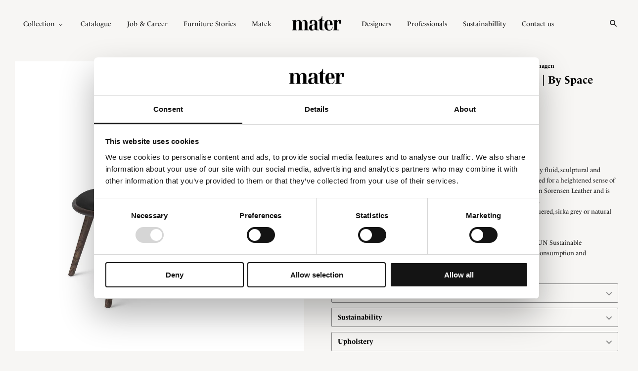

--- FILE ---
content_type: text/html; charset=utf-8
request_url: https://materusa.com/products/the-lounge-chair-sirka-grey-stain-oak-by-space-copenhagen
body_size: 22341
content:
<!doctype html>
<!--[if lt IE 7]><html class="no-js lt-ie10 lt-ie9 lt-ie8 lt-ie7" lang="en"> <![endif]-->
<!--[if IE 7]><html class="no-js lt-ie10 lt-ie9 lt-ie8" lang="en"> <![endif]-->
<!--[if IE 8]><html class="no-js ie8 lt-ie10 lt-ie9" lang="en"> <![endif]-->
<!--[if IE 9 ]><html class="no-js ie9 lt-ie10"> <![endif]-->
<!--[if (gt IE 9)|!(IE)]><!--> <html class="no-js"> <!--<![endif]-->
<head>
  <meta name="facebook-domain-verification" content="15acrwqjb1597i492v0bk9lupgnp8w" />

<!-- Hotjar Tracking Code for https://materdesign.com/ -->
<script>
    (function(h,o,t,j,a,r){
        h.hj=h.hj||function(){(h.hj.q=h.hj.q||[]).push(arguments)};
        h._hjSettings={hjid:3150249,hjsv:6};
        a=o.getElementsByTagName('head')[0];
        r=o.createElement('script');r.async=1;
        r.src=t+h._hjSettings.hjid+j+h._hjSettings.hjsv;
        a.appendChild(r);
    })(window,document,'https://static.hotjar.com/c/hotjar-','.js?sv=');
</script>

<script>
    (function(e,t,o,n,p,r,i){e.visitorGlobalObjectAlias=n;e[e.visitorGlobalObjectAlias]=e[e.visitorGlobalObjectAlias]||function(){(e[e.visitorGlobalObjectAlias].q=e[e.visitorGlobalObjectAlias].q||[]).push(arguments)};e[e.visitorGlobalObjectAlias].l=(new Date).getTime();r=t.createElement("script");r.src=o;r.async=true;i=t.getElementsByTagName("script")[0];i.parentNode.insertBefore(r,i)})(window,document,"https://diffuser-cdn.app-us1.com/diffuser/diffuser.js","vgo");
    vgo('setAccount', '69575762');
    vgo('setTrackByDefault', true);

    vgo('process');
</script>
  
<meta name="google-site-verification" content="9Hk1qWZe8rnJpPK-Kno2bq4ZHWNB5wDy1fc1Lqwl6-8" />


    <!-- NoIndex - Vendors -->
    

    <!-- Noindex - Internal search-->
    

  
 <!-- Schema Markup on Breadcrumbs -->

<script type="application/ld+json">
{
  "@context": "https://schema.org",
  "@type": "BreadcrumbList",
  "itemListElement": [{
    "@type": "ListItem",
    "position": 1,
    "name": "Mater® | USA",
    "item": "https://materusa.com"
  },{
  "@type": "ListItem",
  "position": 2,
  "name": "Lounge Chairs",
  "item": "https://materusa.com/collections/lounge-chairs"
},{
    "@type": "ListItem",
    "position": 3,
    "name": "Product: The Lounge Chair | Sirka Grey Stain Oak | By Space Copenhagen",
    "item": "https://materusa.com/products/the-lounge-chair-sirka-grey-stain-oak-by-space-copenhagen"
  }]
}
</script>


  
  <!-- Schema Markup på SiteSearch -->
  <script type="application/ld+json">
    {
      "@context": "https://schema.org",
      "@type": "WebSite",
      "url": "https://materdesign.com/",
      "potentialAction": {
        "@type": "SearchAction",
        "target": {
          "@type": "EntryPoint",
          "urlTemplate": "https://materdesign.com/search?q={search_term_string}"
        },
        "query-input": "required name=search_term_string"
      }
    }
    </script>


  <meta charset="utf-8">
  <meta http-equiv="X-UA-Compatible" content="IE=edge,chrome=1">
  <meta name="google-site-verification" content="YMM7PrX4SlZvtkxOCKhBotyK3c65FFDRCcEchznE4uA" />

  <title>
    The Lounge Chair | Sirka Grey Stain Oak | By Space Copenhagen | Mater® | USA 
  </title>

  
    <meta name="description" content="The Lounge Chair builds on The Dining Chair’s and High Stool’s beautifully fluid, sculptural and archetypal character. The backrest and seat are larger and generously rounded for a heightened sense of comfort. The seat and backrest are upholstered in a soft, durable leather from Sorensen Leather and is fully supportive" />
  

  
    <link rel="shortcut icon" href="//materusa.com/cdn/shop/files/mater_favicon_32x32.png?v=1613534956" type="image/png" />
  

  <link rel="canonical" href="https://materusa.com/products/the-lounge-chair-sirka-grey-stain-oak-by-space-copenhagen" />
  <meta name="viewport" content="width=device-width,initial-scale=1" />
  <link rel="stylesheet" href="https://use.typekit.net/gtx8dcf.css">

  <script>window.performance && window.performance.mark && window.performance.mark('shopify.content_for_header.start');</script><meta id="shopify-digital-wallet" name="shopify-digital-wallet" content="/3640000624/digital_wallets/dialog">
<link rel="alternate" type="application/json+oembed" href="https://materusa.com/products/the-lounge-chair-sirka-grey-stain-oak-by-space-copenhagen.oembed">
<script async="async" src="/checkouts/internal/preloads.js?locale=en-US"></script>
<script id="shopify-features" type="application/json">{"accessToken":"c5596470b30784326d33c3d54ccb8871","betas":["rich-media-storefront-analytics"],"domain":"materusa.com","predictiveSearch":true,"shopId":3640000624,"locale":"en"}</script>
<script>var Shopify = Shopify || {};
Shopify.shop = "mater-us.myshopify.com";
Shopify.locale = "en";
Shopify.currency = {"active":"USD","rate":"1.0"};
Shopify.country = "US";
Shopify.theme = {"name":"Production - Signifly","id":174223360346,"schema_name":"Grid","schema_version":"3.1.4","theme_store_id":null,"role":"main"};
Shopify.theme.handle = "null";
Shopify.theme.style = {"id":null,"handle":null};
Shopify.cdnHost = "materusa.com/cdn";
Shopify.routes = Shopify.routes || {};
Shopify.routes.root = "/";</script>
<script type="module">!function(o){(o.Shopify=o.Shopify||{}).modules=!0}(window);</script>
<script>!function(o){function n(){var o=[];function n(){o.push(Array.prototype.slice.apply(arguments))}return n.q=o,n}var t=o.Shopify=o.Shopify||{};t.loadFeatures=n(),t.autoloadFeatures=n()}(window);</script>
<script id="shop-js-analytics" type="application/json">{"pageType":"product"}</script>
<script defer="defer" async type="module" src="//materusa.com/cdn/shopifycloud/shop-js/modules/v2/client.init-shop-cart-sync_WVOgQShq.en.esm.js"></script>
<script defer="defer" async type="module" src="//materusa.com/cdn/shopifycloud/shop-js/modules/v2/chunk.common_C_13GLB1.esm.js"></script>
<script defer="defer" async type="module" src="//materusa.com/cdn/shopifycloud/shop-js/modules/v2/chunk.modal_CLfMGd0m.esm.js"></script>
<script type="module">
  await import("//materusa.com/cdn/shopifycloud/shop-js/modules/v2/client.init-shop-cart-sync_WVOgQShq.en.esm.js");
await import("//materusa.com/cdn/shopifycloud/shop-js/modules/v2/chunk.common_C_13GLB1.esm.js");
await import("//materusa.com/cdn/shopifycloud/shop-js/modules/v2/chunk.modal_CLfMGd0m.esm.js");

  window.Shopify.SignInWithShop?.initShopCartSync?.({"fedCMEnabled":true,"windoidEnabled":true});

</script>
<script id="__st">var __st={"a":3640000624,"offset":3600,"reqid":"e00ad030-71c5-4da2-bede-e7d644270019-1769644793","pageurl":"materusa.com\/products\/the-lounge-chair-sirka-grey-stain-oak-by-space-copenhagen","u":"7472f09d1cc4","p":"product","rtyp":"product","rid":9888614089050};</script>
<script>window.ShopifyPaypalV4VisibilityTracking = true;</script>
<script id="captcha-bootstrap">!function(){'use strict';const t='contact',e='account',n='new_comment',o=[[t,t],['blogs',n],['comments',n],[t,'customer']],c=[[e,'customer_login'],[e,'guest_login'],[e,'recover_customer_password'],[e,'create_customer']],r=t=>t.map((([t,e])=>`form[action*='/${t}']:not([data-nocaptcha='true']) input[name='form_type'][value='${e}']`)).join(','),a=t=>()=>t?[...document.querySelectorAll(t)].map((t=>t.form)):[];function s(){const t=[...o],e=r(t);return a(e)}const i='password',u='form_key',d=['recaptcha-v3-token','g-recaptcha-response','h-captcha-response',i],f=()=>{try{return window.sessionStorage}catch{return}},m='__shopify_v',_=t=>t.elements[u];function p(t,e,n=!1){try{const o=window.sessionStorage,c=JSON.parse(o.getItem(e)),{data:r}=function(t){const{data:e,action:n}=t;return t[m]||n?{data:e,action:n}:{data:t,action:n}}(c);for(const[e,n]of Object.entries(r))t.elements[e]&&(t.elements[e].value=n);n&&o.removeItem(e)}catch(o){console.error('form repopulation failed',{error:o})}}const l='form_type',E='cptcha';function T(t){t.dataset[E]=!0}const w=window,h=w.document,L='Shopify',v='ce_forms',y='captcha';let A=!1;((t,e)=>{const n=(g='f06e6c50-85a8-45c8-87d0-21a2b65856fe',I='https://cdn.shopify.com/shopifycloud/storefront-forms-hcaptcha/ce_storefront_forms_captcha_hcaptcha.v1.5.2.iife.js',D={infoText:'Protected by hCaptcha',privacyText:'Privacy',termsText:'Terms'},(t,e,n)=>{const o=w[L][v],c=o.bindForm;if(c)return c(t,g,e,D).then(n);var r;o.q.push([[t,g,e,D],n]),r=I,A||(h.body.append(Object.assign(h.createElement('script'),{id:'captcha-provider',async:!0,src:r})),A=!0)});var g,I,D;w[L]=w[L]||{},w[L][v]=w[L][v]||{},w[L][v].q=[],w[L][y]=w[L][y]||{},w[L][y].protect=function(t,e){n(t,void 0,e),T(t)},Object.freeze(w[L][y]),function(t,e,n,w,h,L){const[v,y,A,g]=function(t,e,n){const i=e?o:[],u=t?c:[],d=[...i,...u],f=r(d),m=r(i),_=r(d.filter((([t,e])=>n.includes(e))));return[a(f),a(m),a(_),s()]}(w,h,L),I=t=>{const e=t.target;return e instanceof HTMLFormElement?e:e&&e.form},D=t=>v().includes(t);t.addEventListener('submit',(t=>{const e=I(t);if(!e)return;const n=D(e)&&!e.dataset.hcaptchaBound&&!e.dataset.recaptchaBound,o=_(e),c=g().includes(e)&&(!o||!o.value);(n||c)&&t.preventDefault(),c&&!n&&(function(t){try{if(!f())return;!function(t){const e=f();if(!e)return;const n=_(t);if(!n)return;const o=n.value;o&&e.removeItem(o)}(t);const e=Array.from(Array(32),(()=>Math.random().toString(36)[2])).join('');!function(t,e){_(t)||t.append(Object.assign(document.createElement('input'),{type:'hidden',name:u})),t.elements[u].value=e}(t,e),function(t,e){const n=f();if(!n)return;const o=[...t.querySelectorAll(`input[type='${i}']`)].map((({name:t})=>t)),c=[...d,...o],r={};for(const[a,s]of new FormData(t).entries())c.includes(a)||(r[a]=s);n.setItem(e,JSON.stringify({[m]:1,action:t.action,data:r}))}(t,e)}catch(e){console.error('failed to persist form',e)}}(e),e.submit())}));const S=(t,e)=>{t&&!t.dataset[E]&&(n(t,e.some((e=>e===t))),T(t))};for(const o of['focusin','change'])t.addEventListener(o,(t=>{const e=I(t);D(e)&&S(e,y())}));const B=e.get('form_key'),M=e.get(l),P=B&&M;t.addEventListener('DOMContentLoaded',(()=>{const t=y();if(P)for(const e of t)e.elements[l].value===M&&p(e,B);[...new Set([...A(),...v().filter((t=>'true'===t.dataset.shopifyCaptcha))])].forEach((e=>S(e,t)))}))}(h,new URLSearchParams(w.location.search),n,t,e,['guest_login'])})(!0,!0)}();</script>
<script integrity="sha256-4kQ18oKyAcykRKYeNunJcIwy7WH5gtpwJnB7kiuLZ1E=" data-source-attribution="shopify.loadfeatures" defer="defer" src="//materusa.com/cdn/shopifycloud/storefront/assets/storefront/load_feature-a0a9edcb.js" crossorigin="anonymous"></script>
<script data-source-attribution="shopify.dynamic_checkout.dynamic.init">var Shopify=Shopify||{};Shopify.PaymentButton=Shopify.PaymentButton||{isStorefrontPortableWallets:!0,init:function(){window.Shopify.PaymentButton.init=function(){};var t=document.createElement("script");t.src="https://materusa.com/cdn/shopifycloud/portable-wallets/latest/portable-wallets.en.js",t.type="module",document.head.appendChild(t)}};
</script>
<script data-source-attribution="shopify.dynamic_checkout.buyer_consent">
  function portableWalletsHideBuyerConsent(e){var t=document.getElementById("shopify-buyer-consent"),n=document.getElementById("shopify-subscription-policy-button");t&&n&&(t.classList.add("hidden"),t.setAttribute("aria-hidden","true"),n.removeEventListener("click",e))}function portableWalletsShowBuyerConsent(e){var t=document.getElementById("shopify-buyer-consent"),n=document.getElementById("shopify-subscription-policy-button");t&&n&&(t.classList.remove("hidden"),t.removeAttribute("aria-hidden"),n.addEventListener("click",e))}window.Shopify?.PaymentButton&&(window.Shopify.PaymentButton.hideBuyerConsent=portableWalletsHideBuyerConsent,window.Shopify.PaymentButton.showBuyerConsent=portableWalletsShowBuyerConsent);
</script>
<script data-source-attribution="shopify.dynamic_checkout.cart.bootstrap">document.addEventListener("DOMContentLoaded",(function(){function t(){return document.querySelector("shopify-accelerated-checkout-cart, shopify-accelerated-checkout")}if(t())Shopify.PaymentButton.init();else{new MutationObserver((function(e,n){t()&&(Shopify.PaymentButton.init(),n.disconnect())})).observe(document.body,{childList:!0,subtree:!0})}}));
</script>

<script>window.performance && window.performance.mark && window.performance.mark('shopify.content_for_header.end');</script>

<input type='hidden' id='appify_cc_position' value='1' /><style>#appify-cookie-bar{-webkit-animation: slide-down .7s ease-out;-moz-animation: slide-down .7s ease-out;}@-webkit-keyframes slide-down {0% { opacity: 0; -webkit-transform: translateY(-100%); }100% { opacity: 1; -webkit-transform: translateY(0); }}@-moz-keyframes slide-down {0% { opacity: 0; -moz-transform: translateY(-100%); }100% { opacity: 1; -moz-transform: translateY(0); }}</style><div id="appify-cookie-bar" style='padding:8px 10px;width:100%;display: none;position: fixed;top:auto !important;bottom: 0px;z-index: 999999999;background-color:#050101;color:#ffffff;'>
       <div style="display:inline;VERTICAL-ALIGN: sub;">
                This website uses cookies to ensure you get the best experience on our website
        </div>
        <button id="appifyCookie" style='color:#ffffff;background-color:#d09d26;border: 2px solid #d09d26;border-radius:1px;min-height:34px;height: 34px;float: right;margin-right: 30px;'onclick="appifyAcceptCookies(1);">
            <span>Accept</span>
        </button>
        </div><script src='https://materdesign.com/apps/appifycc/js/rcc.js' type='text/javascript'></script>





  

<meta property="og:site_name" content="Mater® | USA" />
<meta property="og:url" content="https://materusa.com/products/the-lounge-chair-sirka-grey-stain-oak-by-space-copenhagen" />
<meta property="og:title" content="The Lounge Chair | Sirka Grey Stain Oak | By Space Copenhagen" />

  <meta property="og:description" content="The Lounge Chair builds on The Dining Chair’s and High Stool’s beautifully fluid, sculptural and archetypal character. The backrest and seat are larger and generously rounded for a heightened sense of comfort. The seat and backrest are upholstered in a soft, durable leather from Sorensen Leather and is fully supportive" />


  <meta property="og:type" content="product">
  
    <meta property="og:image" content="http://materusa.com/cdn/shop/files/TheLoungeChair01232front_18a887d4-3ed8-48d1-aff0-09972b52be51_grande.jpg?v=1730911148" />
    <meta property="og:image:secure_url" content="https://materusa.com/cdn/shop/files/TheLoungeChair01232front_18a887d4-3ed8-48d1-aff0-09972b52be51_grande.jpg?v=1730911148" />
  
    <meta property="og:image" content="http://materusa.com/cdn/shop/files/TheLoungeChair01232back_02da133a-278d-41c2-9b9e-3dab4d70bb09_grande.jpg?v=1730911150" />
    <meta property="og:image:secure_url" content="https://materusa.com/cdn/shop/files/TheLoungeChair01232back_02da133a-278d-41c2-9b9e-3dab4d70bb09_grande.jpg?v=1730911150" />
  
    <meta property="og:image" content="http://materusa.com/cdn/shop/files/Mater_01232_LoungeChair_01421_AccentTable_Lifestylecopy_shopify_grande.jpg?v=1730911148" />
    <meta property="og:image:secure_url" content="https://materusa.com/cdn/shop/files/Mater_01232_LoungeChair_01421_AccentTable_Lifestylecopy_shopify_grande.jpg?v=1730911148" />
  
  <meta property="og:price:amount" content="2,188.00">
  <meta property="og:price:currency" content="USD">




<meta name="twitter:card" content="summary">



  <meta property="twitter:description" content="The Lounge Chair builds on The Dining Chair’s and High Stool’s beautifully fluid, sculptural and archetypal character. The backrest and seat are larger and generously rounded for a heightened sense of comfort. The seat and backrest are upholstered in a soft, durable leather from Sorensen Leather and is fully supportive" />


<meta name="twitter:url" content="https://materusa.com/products/the-lounge-chair-sirka-grey-stain-oak-by-space-copenhagen">


  <meta name="twitter:title" content="The Lounge Chair | Sirka Grey Stain Oak | By Space Copenhagen">
  <meta name="twitter:image" content="http://materusa.com/cdn/shop/files/TheLoungeChair01232front_18a887d4-3ed8-48d1-aff0-09972b52be51_grande.jpg?v=1730911148">


  
  <script>
  function geo(a) {
  switch (a.country.code)
  {
     case "US": // Redirect is visitor from US
     case "CA": // Redirect is visitor from CA
         window.location = "https://materusa.com/" + window.location.pathname; // edit for your URL
         break;
     default: 
         return null;
  }
  }
  </script>

  <script src="https://geoip.nekudo.com/api?callback=geo"></script>

  <!-- Theme CSS -->
  <link href="//materusa.com/cdn/shop/t/16/assets/theme.scss.css?v=113632171626521561891757077285" rel="stylesheet" type="text/css" media="all" />
  <link href="//materusa.com/cdn/shop/t/16/assets/fonts.css?v=102316387689889874241730731576" rel="stylesheet" type="text/css" media="all" />

  

  <!-- Third Party JS Libraries -->
  <script src="//materusa.com/cdn/shop/t/16/assets/modernizr-2.8.2.min.js?v=38612161053245547031730731576" type="text/javascript"></script>

  <!-- Theme object -->
  <script>
  var Theme = {};
  Theme.version = "3.1.4";

  Theme.currency = 'USD';
  Theme.defaultCurrency = 'EUR';
  Theme.moneyFormat = "${{amount}}";
  Theme.moneyFormatCurrency = "${{amount}}USD";

  Theme.addToCartText = "Add to cart";
  Theme.soldOutText = "Sold out";
  Theme.unavailableText = "Unavailable";
  Theme.processingText = "Processing...";
  Theme.pleaseSelectText = "Please Select";

  Theme.addToCartSuccess = "**product** has been successfully added to your **cart_link**. Feel free to **continue_link** or **checkout_link**.";

  

  Theme.shippingCalculator = true;
  Theme.shippingButton = "Calculate shipping";
  Theme.shippingDisabled = "Calculating...";

  

  Theme.shippingCalcErrorMessage = "Error: zip / postal code **error_message**";
  Theme.shippingCalcMultiRates = "There are **number_of_rates** shipping rates available for **address**, starting at **rate**.";
  Theme.shippingCalcOneRate = "There is one shipping rate available for **address**.";
  Theme.shippingCalcNoRates = "We do not ship to this destination.";
  Theme.shippingCalcRateValues = "**rate_title** at **rate**";

  

  

  

  

  

  Theme.itemRemovedFromCart = "{{ item_title }} has been removed from your cart.";
  Theme.itemRemovedFromCartUndo = "Undo?";

  

  Theme.cartText = "Cart";
  Theme.itemRemovedFromCart = "{{ item_title }} has been removed from your cart.";

  Theme.quickShop = false;
  Theme.relatedProducts = null;
  Theme.featuredProducts = null;

  // For selecting the first available variant
  var FirstVariant = {};
</script>

  <script type="text/javascript" src="https://presscloud.com/nr/lib/iframe-resizer/js/iframeResizer.min.js"></script>
 

  <script>
    window.products = {};
  </script>
  
  <!-- Global site tag (gtag.js) - Google Analytics -->
  	<script async src="https://www.googletagmanager.com/gtag/js?id=UA-3143513-1"></script>
	<script>
  	window.dataLayer = window.dataLayer || [];
  	function gtag(){dataLayer.push(arguments);}
  	gtag('js', new Date());
 
 	gtag('config', 'UA-3143513-1');
	</script>


<!-- Google Tag Manager -->
<script>(function(w,d,s,l,i){w[l]=w[l]||[];w[l].push({'gtm.start':
new Date().getTime(),event:'gtm.js'});var f=d.getElementsByTagName(s)[0],
j=d.createElement(s),dl=l!='dataLayer'?'&l='+l:'';j.async=true;j.src=
'https://www.googletagmanager.com/gtm.js?id='+i+dl;f.parentNode.insertBefore(j,f);
})(window,document,'script','dataLayer','GTM-K7QJ5GV');</script>
<!-- End Google Tag Manager -->  

  <script id="Cookiebot" src="https://consent.cookiebot.com/uc.js" data-cbid="c737e0b0-a5e5-413b-98dc-9ebf45cfaa08" type="text/javascript"></script>
  
    <script type="text/javascript">// <![CDATA[
/* When the user clicks on the button, 
toggle between hiding and showing the dropdown content */
function myFunction() {
  document.getElementById("myDropdown").classList.toggle("show");
}
      
function showMiniCart() {
  var x = document.getElementById("materMiniCart");
  if (x.style.display === "") {
    x.style.display = "block";
  } else if (x.style.display === "none") {
    x.style.display = "block";
  } else {
    x.style.display = "none";
  }
}

// Close the dropdown menu if the user clicks outside of it
window.onclick = function(event) {
  if (!event.target.matches('.dropbtn')) {
    var dropdowns = document.getElementsByClassName("dropdown-content");
    var i;
    for (i = 0; i < dropdowns.length; i++) {
      var openDropdown = dropdowns[i];
      if (openDropdown.classList.contains('show')) {
        openDropdown.classList.remove('show');
      }
    }
  }
}
// ]]></script>
  
<meta name="p:domain_verify" content="ef2fe4341898d3a0243eddcfbe7c8f97"/>  
  


<!-- BEGIN app block: shopify://apps/pagefly-page-builder/blocks/app-embed/83e179f7-59a0-4589-8c66-c0dddf959200 -->

<!-- BEGIN app snippet: pagefly-cro-ab-testing-main -->







<script>
  ;(function () {
    const url = new URL(window.location)
    const viewParam = url.searchParams.get('view')
    if (viewParam && viewParam.includes('variant-pf-')) {
      url.searchParams.set('pf_v', viewParam)
      url.searchParams.delete('view')
      window.history.replaceState({}, '', url)
    }
  })()
</script>



<script type='module'>
  
  window.PAGEFLY_CRO = window.PAGEFLY_CRO || {}

  window.PAGEFLY_CRO['data_debug'] = {
    original_template_suffix: "all_products",
    allow_ab_test: false,
    ab_test_start_time: 0,
    ab_test_end_time: 0,
    today_date_time: 1769644793000,
  }
  window.PAGEFLY_CRO['GA4'] = { enabled: false}
</script>

<!-- END app snippet -->








  <script src='https://cdn.shopify.com/extensions/019bf883-1122-7445-9dca-5d60e681c2c8/pagefly-page-builder-216/assets/pagefly-helper.js' defer='defer'></script>

  <script src='https://cdn.shopify.com/extensions/019bf883-1122-7445-9dca-5d60e681c2c8/pagefly-page-builder-216/assets/pagefly-general-helper.js' defer='defer'></script>

  <script src='https://cdn.shopify.com/extensions/019bf883-1122-7445-9dca-5d60e681c2c8/pagefly-page-builder-216/assets/pagefly-snap-slider.js' defer='defer'></script>

  <script src='https://cdn.shopify.com/extensions/019bf883-1122-7445-9dca-5d60e681c2c8/pagefly-page-builder-216/assets/pagefly-slideshow-v3.js' defer='defer'></script>

  <script src='https://cdn.shopify.com/extensions/019bf883-1122-7445-9dca-5d60e681c2c8/pagefly-page-builder-216/assets/pagefly-slideshow-v4.js' defer='defer'></script>

  <script src='https://cdn.shopify.com/extensions/019bf883-1122-7445-9dca-5d60e681c2c8/pagefly-page-builder-216/assets/pagefly-glider.js' defer='defer'></script>

  <script src='https://cdn.shopify.com/extensions/019bf883-1122-7445-9dca-5d60e681c2c8/pagefly-page-builder-216/assets/pagefly-slideshow-v1-v2.js' defer='defer'></script>

  <script src='https://cdn.shopify.com/extensions/019bf883-1122-7445-9dca-5d60e681c2c8/pagefly-page-builder-216/assets/pagefly-product-media.js' defer='defer'></script>

  <script src='https://cdn.shopify.com/extensions/019bf883-1122-7445-9dca-5d60e681c2c8/pagefly-page-builder-216/assets/pagefly-product.js' defer='defer'></script>


<script id='pagefly-helper-data' type='application/json'>
  {
    "page_optimization": {
      "assets_prefetching": false
    },
    "elements_asset_mapper": {
      "Accordion": "https://cdn.shopify.com/extensions/019bf883-1122-7445-9dca-5d60e681c2c8/pagefly-page-builder-216/assets/pagefly-accordion.js",
      "Accordion3": "https://cdn.shopify.com/extensions/019bf883-1122-7445-9dca-5d60e681c2c8/pagefly-page-builder-216/assets/pagefly-accordion3.js",
      "CountDown": "https://cdn.shopify.com/extensions/019bf883-1122-7445-9dca-5d60e681c2c8/pagefly-page-builder-216/assets/pagefly-countdown.js",
      "GMap1": "https://cdn.shopify.com/extensions/019bf883-1122-7445-9dca-5d60e681c2c8/pagefly-page-builder-216/assets/pagefly-gmap.js",
      "GMap2": "https://cdn.shopify.com/extensions/019bf883-1122-7445-9dca-5d60e681c2c8/pagefly-page-builder-216/assets/pagefly-gmap.js",
      "GMapBasicV2": "https://cdn.shopify.com/extensions/019bf883-1122-7445-9dca-5d60e681c2c8/pagefly-page-builder-216/assets/pagefly-gmap.js",
      "GMapAdvancedV2": "https://cdn.shopify.com/extensions/019bf883-1122-7445-9dca-5d60e681c2c8/pagefly-page-builder-216/assets/pagefly-gmap.js",
      "HTML.Video": "https://cdn.shopify.com/extensions/019bf883-1122-7445-9dca-5d60e681c2c8/pagefly-page-builder-216/assets/pagefly-htmlvideo.js",
      "HTML.Video2": "https://cdn.shopify.com/extensions/019bf883-1122-7445-9dca-5d60e681c2c8/pagefly-page-builder-216/assets/pagefly-htmlvideo2.js",
      "HTML.Video3": "https://cdn.shopify.com/extensions/019bf883-1122-7445-9dca-5d60e681c2c8/pagefly-page-builder-216/assets/pagefly-htmlvideo2.js",
      "BackgroundVideo": "https://cdn.shopify.com/extensions/019bf883-1122-7445-9dca-5d60e681c2c8/pagefly-page-builder-216/assets/pagefly-htmlvideo2.js",
      "Instagram": "https://cdn.shopify.com/extensions/019bf883-1122-7445-9dca-5d60e681c2c8/pagefly-page-builder-216/assets/pagefly-instagram.js",
      "Instagram2": "https://cdn.shopify.com/extensions/019bf883-1122-7445-9dca-5d60e681c2c8/pagefly-page-builder-216/assets/pagefly-instagram.js",
      "Insta3": "https://cdn.shopify.com/extensions/019bf883-1122-7445-9dca-5d60e681c2c8/pagefly-page-builder-216/assets/pagefly-instagram3.js",
      "Tabs": "https://cdn.shopify.com/extensions/019bf883-1122-7445-9dca-5d60e681c2c8/pagefly-page-builder-216/assets/pagefly-tab.js",
      "Tabs3": "https://cdn.shopify.com/extensions/019bf883-1122-7445-9dca-5d60e681c2c8/pagefly-page-builder-216/assets/pagefly-tab3.js",
      "ProductBox": "https://cdn.shopify.com/extensions/019bf883-1122-7445-9dca-5d60e681c2c8/pagefly-page-builder-216/assets/pagefly-cart.js",
      "FBPageBox2": "https://cdn.shopify.com/extensions/019bf883-1122-7445-9dca-5d60e681c2c8/pagefly-page-builder-216/assets/pagefly-facebook.js",
      "FBLikeButton2": "https://cdn.shopify.com/extensions/019bf883-1122-7445-9dca-5d60e681c2c8/pagefly-page-builder-216/assets/pagefly-facebook.js",
      "TwitterFeed2": "https://cdn.shopify.com/extensions/019bf883-1122-7445-9dca-5d60e681c2c8/pagefly-page-builder-216/assets/pagefly-twitter.js",
      "Paragraph4": "https://cdn.shopify.com/extensions/019bf883-1122-7445-9dca-5d60e681c2c8/pagefly-page-builder-216/assets/pagefly-paragraph4.js",

      "AliReviews": "https://cdn.shopify.com/extensions/019bf883-1122-7445-9dca-5d60e681c2c8/pagefly-page-builder-216/assets/pagefly-3rd-elements.js",
      "BackInStock": "https://cdn.shopify.com/extensions/019bf883-1122-7445-9dca-5d60e681c2c8/pagefly-page-builder-216/assets/pagefly-3rd-elements.js",
      "GloboBackInStock": "https://cdn.shopify.com/extensions/019bf883-1122-7445-9dca-5d60e681c2c8/pagefly-page-builder-216/assets/pagefly-3rd-elements.js",
      "GrowaveWishlist": "https://cdn.shopify.com/extensions/019bf883-1122-7445-9dca-5d60e681c2c8/pagefly-page-builder-216/assets/pagefly-3rd-elements.js",
      "InfiniteOptionsShopPad": "https://cdn.shopify.com/extensions/019bf883-1122-7445-9dca-5d60e681c2c8/pagefly-page-builder-216/assets/pagefly-3rd-elements.js",
      "InkybayProductPersonalizer": "https://cdn.shopify.com/extensions/019bf883-1122-7445-9dca-5d60e681c2c8/pagefly-page-builder-216/assets/pagefly-3rd-elements.js",
      "LimeSpot": "https://cdn.shopify.com/extensions/019bf883-1122-7445-9dca-5d60e681c2c8/pagefly-page-builder-216/assets/pagefly-3rd-elements.js",
      "Loox": "https://cdn.shopify.com/extensions/019bf883-1122-7445-9dca-5d60e681c2c8/pagefly-page-builder-216/assets/pagefly-3rd-elements.js",
      "Opinew": "https://cdn.shopify.com/extensions/019bf883-1122-7445-9dca-5d60e681c2c8/pagefly-page-builder-216/assets/pagefly-3rd-elements.js",
      "Powr": "https://cdn.shopify.com/extensions/019bf883-1122-7445-9dca-5d60e681c2c8/pagefly-page-builder-216/assets/pagefly-3rd-elements.js",
      "ProductReviews": "https://cdn.shopify.com/extensions/019bf883-1122-7445-9dca-5d60e681c2c8/pagefly-page-builder-216/assets/pagefly-3rd-elements.js",
      "PushOwl": "https://cdn.shopify.com/extensions/019bf883-1122-7445-9dca-5d60e681c2c8/pagefly-page-builder-216/assets/pagefly-3rd-elements.js",
      "ReCharge": "https://cdn.shopify.com/extensions/019bf883-1122-7445-9dca-5d60e681c2c8/pagefly-page-builder-216/assets/pagefly-3rd-elements.js",
      "Rivyo": "https://cdn.shopify.com/extensions/019bf883-1122-7445-9dca-5d60e681c2c8/pagefly-page-builder-216/assets/pagefly-3rd-elements.js",
      "TrackingMore": "https://cdn.shopify.com/extensions/019bf883-1122-7445-9dca-5d60e681c2c8/pagefly-page-builder-216/assets/pagefly-3rd-elements.js",
      "Vitals": "https://cdn.shopify.com/extensions/019bf883-1122-7445-9dca-5d60e681c2c8/pagefly-page-builder-216/assets/pagefly-3rd-elements.js",
      "Wiser": "https://cdn.shopify.com/extensions/019bf883-1122-7445-9dca-5d60e681c2c8/pagefly-page-builder-216/assets/pagefly-3rd-elements.js"
    },
    "custom_elements_mapper": {
      "pf-click-action-element": "https://cdn.shopify.com/extensions/019bf883-1122-7445-9dca-5d60e681c2c8/pagefly-page-builder-216/assets/pagefly-click-action-element.js",
      "pf-dialog-element": "https://cdn.shopify.com/extensions/019bf883-1122-7445-9dca-5d60e681c2c8/pagefly-page-builder-216/assets/pagefly-dialog-element.js"
    }
  }
</script>


<!-- END app block --><link href="https://monorail-edge.shopifysvc.com" rel="dns-prefetch">
<script>(function(){if ("sendBeacon" in navigator && "performance" in window) {try {var session_token_from_headers = performance.getEntriesByType('navigation')[0].serverTiming.find(x => x.name == '_s').description;} catch {var session_token_from_headers = undefined;}var session_cookie_matches = document.cookie.match(/_shopify_s=([^;]*)/);var session_token_from_cookie = session_cookie_matches && session_cookie_matches.length === 2 ? session_cookie_matches[1] : "";var session_token = session_token_from_headers || session_token_from_cookie || "";function handle_abandonment_event(e) {var entries = performance.getEntries().filter(function(entry) {return /monorail-edge.shopifysvc.com/.test(entry.name);});if (!window.abandonment_tracked && entries.length === 0) {window.abandonment_tracked = true;var currentMs = Date.now();var navigation_start = performance.timing.navigationStart;var payload = {shop_id: 3640000624,url: window.location.href,navigation_start,duration: currentMs - navigation_start,session_token,page_type: "product"};window.navigator.sendBeacon("https://monorail-edge.shopifysvc.com/v1/produce", JSON.stringify({schema_id: "online_store_buyer_site_abandonment/1.1",payload: payload,metadata: {event_created_at_ms: currentMs,event_sent_at_ms: currentMs}}));}}window.addEventListener('pagehide', handle_abandonment_event);}}());</script>
<script id="web-pixels-manager-setup">(function e(e,d,r,n,o){if(void 0===o&&(o={}),!Boolean(null===(a=null===(i=window.Shopify)||void 0===i?void 0:i.analytics)||void 0===a?void 0:a.replayQueue)){var i,a;window.Shopify=window.Shopify||{};var t=window.Shopify;t.analytics=t.analytics||{};var s=t.analytics;s.replayQueue=[],s.publish=function(e,d,r){return s.replayQueue.push([e,d,r]),!0};try{self.performance.mark("wpm:start")}catch(e){}var l=function(){var e={modern:/Edge?\/(1{2}[4-9]|1[2-9]\d|[2-9]\d{2}|\d{4,})\.\d+(\.\d+|)|Firefox\/(1{2}[4-9]|1[2-9]\d|[2-9]\d{2}|\d{4,})\.\d+(\.\d+|)|Chrom(ium|e)\/(9{2}|\d{3,})\.\d+(\.\d+|)|(Maci|X1{2}).+ Version\/(15\.\d+|(1[6-9]|[2-9]\d|\d{3,})\.\d+)([,.]\d+|)( \(\w+\)|)( Mobile\/\w+|) Safari\/|Chrome.+OPR\/(9{2}|\d{3,})\.\d+\.\d+|(CPU[ +]OS|iPhone[ +]OS|CPU[ +]iPhone|CPU IPhone OS|CPU iPad OS)[ +]+(15[._]\d+|(1[6-9]|[2-9]\d|\d{3,})[._]\d+)([._]\d+|)|Android:?[ /-](13[3-9]|1[4-9]\d|[2-9]\d{2}|\d{4,})(\.\d+|)(\.\d+|)|Android.+Firefox\/(13[5-9]|1[4-9]\d|[2-9]\d{2}|\d{4,})\.\d+(\.\d+|)|Android.+Chrom(ium|e)\/(13[3-9]|1[4-9]\d|[2-9]\d{2}|\d{4,})\.\d+(\.\d+|)|SamsungBrowser\/([2-9]\d|\d{3,})\.\d+/,legacy:/Edge?\/(1[6-9]|[2-9]\d|\d{3,})\.\d+(\.\d+|)|Firefox\/(5[4-9]|[6-9]\d|\d{3,})\.\d+(\.\d+|)|Chrom(ium|e)\/(5[1-9]|[6-9]\d|\d{3,})\.\d+(\.\d+|)([\d.]+$|.*Safari\/(?![\d.]+ Edge\/[\d.]+$))|(Maci|X1{2}).+ Version\/(10\.\d+|(1[1-9]|[2-9]\d|\d{3,})\.\d+)([,.]\d+|)( \(\w+\)|)( Mobile\/\w+|) Safari\/|Chrome.+OPR\/(3[89]|[4-9]\d|\d{3,})\.\d+\.\d+|(CPU[ +]OS|iPhone[ +]OS|CPU[ +]iPhone|CPU IPhone OS|CPU iPad OS)[ +]+(10[._]\d+|(1[1-9]|[2-9]\d|\d{3,})[._]\d+)([._]\d+|)|Android:?[ /-](13[3-9]|1[4-9]\d|[2-9]\d{2}|\d{4,})(\.\d+|)(\.\d+|)|Mobile Safari.+OPR\/([89]\d|\d{3,})\.\d+\.\d+|Android.+Firefox\/(13[5-9]|1[4-9]\d|[2-9]\d{2}|\d{4,})\.\d+(\.\d+|)|Android.+Chrom(ium|e)\/(13[3-9]|1[4-9]\d|[2-9]\d{2}|\d{4,})\.\d+(\.\d+|)|Android.+(UC? ?Browser|UCWEB|U3)[ /]?(15\.([5-9]|\d{2,})|(1[6-9]|[2-9]\d|\d{3,})\.\d+)\.\d+|SamsungBrowser\/(5\.\d+|([6-9]|\d{2,})\.\d+)|Android.+MQ{2}Browser\/(14(\.(9|\d{2,})|)|(1[5-9]|[2-9]\d|\d{3,})(\.\d+|))(\.\d+|)|K[Aa][Ii]OS\/(3\.\d+|([4-9]|\d{2,})\.\d+)(\.\d+|)/},d=e.modern,r=e.legacy,n=navigator.userAgent;return n.match(d)?"modern":n.match(r)?"legacy":"unknown"}(),u="modern"===l?"modern":"legacy",c=(null!=n?n:{modern:"",legacy:""})[u],f=function(e){return[e.baseUrl,"/wpm","/b",e.hashVersion,"modern"===e.buildTarget?"m":"l",".js"].join("")}({baseUrl:d,hashVersion:r,buildTarget:u}),m=function(e){var d=e.version,r=e.bundleTarget,n=e.surface,o=e.pageUrl,i=e.monorailEndpoint;return{emit:function(e){var a=e.status,t=e.errorMsg,s=(new Date).getTime(),l=JSON.stringify({metadata:{event_sent_at_ms:s},events:[{schema_id:"web_pixels_manager_load/3.1",payload:{version:d,bundle_target:r,page_url:o,status:a,surface:n,error_msg:t},metadata:{event_created_at_ms:s}}]});if(!i)return console&&console.warn&&console.warn("[Web Pixels Manager] No Monorail endpoint provided, skipping logging."),!1;try{return self.navigator.sendBeacon.bind(self.navigator)(i,l)}catch(e){}var u=new XMLHttpRequest;try{return u.open("POST",i,!0),u.setRequestHeader("Content-Type","text/plain"),u.send(l),!0}catch(e){return console&&console.warn&&console.warn("[Web Pixels Manager] Got an unhandled error while logging to Monorail."),!1}}}}({version:r,bundleTarget:l,surface:e.surface,pageUrl:self.location.href,monorailEndpoint:e.monorailEndpoint});try{o.browserTarget=l,function(e){var d=e.src,r=e.async,n=void 0===r||r,o=e.onload,i=e.onerror,a=e.sri,t=e.scriptDataAttributes,s=void 0===t?{}:t,l=document.createElement("script"),u=document.querySelector("head"),c=document.querySelector("body");if(l.async=n,l.src=d,a&&(l.integrity=a,l.crossOrigin="anonymous"),s)for(var f in s)if(Object.prototype.hasOwnProperty.call(s,f))try{l.dataset[f]=s[f]}catch(e){}if(o&&l.addEventListener("load",o),i&&l.addEventListener("error",i),u)u.appendChild(l);else{if(!c)throw new Error("Did not find a head or body element to append the script");c.appendChild(l)}}({src:f,async:!0,onload:function(){if(!function(){var e,d;return Boolean(null===(d=null===(e=window.Shopify)||void 0===e?void 0:e.analytics)||void 0===d?void 0:d.initialized)}()){var d=window.webPixelsManager.init(e)||void 0;if(d){var r=window.Shopify.analytics;r.replayQueue.forEach((function(e){var r=e[0],n=e[1],o=e[2];d.publishCustomEvent(r,n,o)})),r.replayQueue=[],r.publish=d.publishCustomEvent,r.visitor=d.visitor,r.initialized=!0}}},onerror:function(){return m.emit({status:"failed",errorMsg:"".concat(f," has failed to load")})},sri:function(e){var d=/^sha384-[A-Za-z0-9+/=]+$/;return"string"==typeof e&&d.test(e)}(c)?c:"",scriptDataAttributes:o}),m.emit({status:"loading"})}catch(e){m.emit({status:"failed",errorMsg:(null==e?void 0:e.message)||"Unknown error"})}}})({shopId: 3640000624,storefrontBaseUrl: "https://materusa.com",extensionsBaseUrl: "https://extensions.shopifycdn.com/cdn/shopifycloud/web-pixels-manager",monorailEndpoint: "https://monorail-edge.shopifysvc.com/unstable/produce_batch",surface: "storefront-renderer",enabledBetaFlags: ["2dca8a86"],webPixelsConfigList: [{"id":"160334170","eventPayloadVersion":"v1","runtimeContext":"LAX","scriptVersion":"1","type":"CUSTOM","privacyPurposes":["MARKETING"],"name":"Meta pixel (migrated)"},{"id":"shopify-app-pixel","configuration":"{}","eventPayloadVersion":"v1","runtimeContext":"STRICT","scriptVersion":"0450","apiClientId":"shopify-pixel","type":"APP","privacyPurposes":["ANALYTICS","MARKETING"]},{"id":"shopify-custom-pixel","eventPayloadVersion":"v1","runtimeContext":"LAX","scriptVersion":"0450","apiClientId":"shopify-pixel","type":"CUSTOM","privacyPurposes":["ANALYTICS","MARKETING"]}],isMerchantRequest: false,initData: {"shop":{"name":"Mater® | USA","paymentSettings":{"currencyCode":"USD"},"myshopifyDomain":"mater-us.myshopify.com","countryCode":"DK","storefrontUrl":"https:\/\/materusa.com"},"customer":null,"cart":null,"checkout":null,"productVariants":[{"price":{"amount":2188.0,"currencyCode":"USD"},"product":{"title":"The Lounge Chair | Sirka Grey Stain Oak | By Space Copenhagen","vendor":"Mater®","id":"9888614089050","untranslatedTitle":"The Lounge Chair | Sirka Grey Stain Oak | By Space Copenhagen","url":"\/products\/the-lounge-chair-sirka-grey-stain-oak-by-space-copenhagen","type":"Lounge Chairs"},"id":"49842029592922","image":{"src":"\/\/materusa.com\/cdn\/shop\/files\/TheLoungeChair01232front_18a887d4-3ed8-48d1-aff0-09972b52be51.jpg?v=1730911148"},"sku":"1232","title":"Default Title","untranslatedTitle":"Default Title"}],"purchasingCompany":null},},"https://materusa.com/cdn","1d2a099fw23dfb22ep557258f5m7a2edbae",{"modern":"","legacy":""},{"shopId":"3640000624","storefrontBaseUrl":"https:\/\/materusa.com","extensionBaseUrl":"https:\/\/extensions.shopifycdn.com\/cdn\/shopifycloud\/web-pixels-manager","surface":"storefront-renderer","enabledBetaFlags":"[\"2dca8a86\"]","isMerchantRequest":"false","hashVersion":"1d2a099fw23dfb22ep557258f5m7a2edbae","publish":"custom","events":"[[\"page_viewed\",{}],[\"product_viewed\",{\"productVariant\":{\"price\":{\"amount\":2188.0,\"currencyCode\":\"USD\"},\"product\":{\"title\":\"The Lounge Chair | Sirka Grey Stain Oak | By Space Copenhagen\",\"vendor\":\"Mater®\",\"id\":\"9888614089050\",\"untranslatedTitle\":\"The Lounge Chair | Sirka Grey Stain Oak | By Space Copenhagen\",\"url\":\"\/products\/the-lounge-chair-sirka-grey-stain-oak-by-space-copenhagen\",\"type\":\"Lounge Chairs\"},\"id\":\"49842029592922\",\"image\":{\"src\":\"\/\/materusa.com\/cdn\/shop\/files\/TheLoungeChair01232front_18a887d4-3ed8-48d1-aff0-09972b52be51.jpg?v=1730911148\"},\"sku\":\"1232\",\"title\":\"Default Title\",\"untranslatedTitle\":\"Default Title\"}}]]"});</script><script>
  window.ShopifyAnalytics = window.ShopifyAnalytics || {};
  window.ShopifyAnalytics.meta = window.ShopifyAnalytics.meta || {};
  window.ShopifyAnalytics.meta.currency = 'USD';
  var meta = {"product":{"id":9888614089050,"gid":"gid:\/\/shopify\/Product\/9888614089050","vendor":"Mater®","type":"Lounge Chairs","handle":"the-lounge-chair-sirka-grey-stain-oak-by-space-copenhagen","variants":[{"id":49842029592922,"price":218800,"name":"The Lounge Chair | Sirka Grey Stain Oak | By Space Copenhagen","public_title":null,"sku":"1232"}],"remote":false},"page":{"pageType":"product","resourceType":"product","resourceId":9888614089050,"requestId":"e00ad030-71c5-4da2-bede-e7d644270019-1769644793"}};
  for (var attr in meta) {
    window.ShopifyAnalytics.meta[attr] = meta[attr];
  }
</script>
<script class="analytics">
  (function () {
    var customDocumentWrite = function(content) {
      var jquery = null;

      if (window.jQuery) {
        jquery = window.jQuery;
      } else if (window.Checkout && window.Checkout.$) {
        jquery = window.Checkout.$;
      }

      if (jquery) {
        jquery('body').append(content);
      }
    };

    var hasLoggedConversion = function(token) {
      if (token) {
        return document.cookie.indexOf('loggedConversion=' + token) !== -1;
      }
      return false;
    }

    var setCookieIfConversion = function(token) {
      if (token) {
        var twoMonthsFromNow = new Date(Date.now());
        twoMonthsFromNow.setMonth(twoMonthsFromNow.getMonth() + 2);

        document.cookie = 'loggedConversion=' + token + '; expires=' + twoMonthsFromNow;
      }
    }

    var trekkie = window.ShopifyAnalytics.lib = window.trekkie = window.trekkie || [];
    if (trekkie.integrations) {
      return;
    }
    trekkie.methods = [
      'identify',
      'page',
      'ready',
      'track',
      'trackForm',
      'trackLink'
    ];
    trekkie.factory = function(method) {
      return function() {
        var args = Array.prototype.slice.call(arguments);
        args.unshift(method);
        trekkie.push(args);
        return trekkie;
      };
    };
    for (var i = 0; i < trekkie.methods.length; i++) {
      var key = trekkie.methods[i];
      trekkie[key] = trekkie.factory(key);
    }
    trekkie.load = function(config) {
      trekkie.config = config || {};
      trekkie.config.initialDocumentCookie = document.cookie;
      var first = document.getElementsByTagName('script')[0];
      var script = document.createElement('script');
      script.type = 'text/javascript';
      script.onerror = function(e) {
        var scriptFallback = document.createElement('script');
        scriptFallback.type = 'text/javascript';
        scriptFallback.onerror = function(error) {
                var Monorail = {
      produce: function produce(monorailDomain, schemaId, payload) {
        var currentMs = new Date().getTime();
        var event = {
          schema_id: schemaId,
          payload: payload,
          metadata: {
            event_created_at_ms: currentMs,
            event_sent_at_ms: currentMs
          }
        };
        return Monorail.sendRequest("https://" + monorailDomain + "/v1/produce", JSON.stringify(event));
      },
      sendRequest: function sendRequest(endpointUrl, payload) {
        // Try the sendBeacon API
        if (window && window.navigator && typeof window.navigator.sendBeacon === 'function' && typeof window.Blob === 'function' && !Monorail.isIos12()) {
          var blobData = new window.Blob([payload], {
            type: 'text/plain'
          });

          if (window.navigator.sendBeacon(endpointUrl, blobData)) {
            return true;
          } // sendBeacon was not successful

        } // XHR beacon

        var xhr = new XMLHttpRequest();

        try {
          xhr.open('POST', endpointUrl);
          xhr.setRequestHeader('Content-Type', 'text/plain');
          xhr.send(payload);
        } catch (e) {
          console.log(e);
        }

        return false;
      },
      isIos12: function isIos12() {
        return window.navigator.userAgent.lastIndexOf('iPhone; CPU iPhone OS 12_') !== -1 || window.navigator.userAgent.lastIndexOf('iPad; CPU OS 12_') !== -1;
      }
    };
    Monorail.produce('monorail-edge.shopifysvc.com',
      'trekkie_storefront_load_errors/1.1',
      {shop_id: 3640000624,
      theme_id: 174223360346,
      app_name: "storefront",
      context_url: window.location.href,
      source_url: "//materusa.com/cdn/s/trekkie.storefront.a804e9514e4efded663580eddd6991fcc12b5451.min.js"});

        };
        scriptFallback.async = true;
        scriptFallback.src = '//materusa.com/cdn/s/trekkie.storefront.a804e9514e4efded663580eddd6991fcc12b5451.min.js';
        first.parentNode.insertBefore(scriptFallback, first);
      };
      script.async = true;
      script.src = '//materusa.com/cdn/s/trekkie.storefront.a804e9514e4efded663580eddd6991fcc12b5451.min.js';
      first.parentNode.insertBefore(script, first);
    };
    trekkie.load(
      {"Trekkie":{"appName":"storefront","development":false,"defaultAttributes":{"shopId":3640000624,"isMerchantRequest":null,"themeId":174223360346,"themeCityHash":"2194280953790439471","contentLanguage":"en","currency":"USD","eventMetadataId":"b1dcd1f9-9273-4f0c-bc0f-09ac89340f85"},"isServerSideCookieWritingEnabled":true,"monorailRegion":"shop_domain","enabledBetaFlags":["65f19447","b5387b81"]},"Session Attribution":{},"S2S":{"facebookCapiEnabled":false,"source":"trekkie-storefront-renderer","apiClientId":580111}}
    );

    var loaded = false;
    trekkie.ready(function() {
      if (loaded) return;
      loaded = true;

      window.ShopifyAnalytics.lib = window.trekkie;

      var originalDocumentWrite = document.write;
      document.write = customDocumentWrite;
      try { window.ShopifyAnalytics.merchantGoogleAnalytics.call(this); } catch(error) {};
      document.write = originalDocumentWrite;

      window.ShopifyAnalytics.lib.page(null,{"pageType":"product","resourceType":"product","resourceId":9888614089050,"requestId":"e00ad030-71c5-4da2-bede-e7d644270019-1769644793","shopifyEmitted":true});

      var match = window.location.pathname.match(/checkouts\/(.+)\/(thank_you|post_purchase)/)
      var token = match? match[1]: undefined;
      if (!hasLoggedConversion(token)) {
        setCookieIfConversion(token);
        window.ShopifyAnalytics.lib.track("Viewed Product",{"currency":"USD","variantId":49842029592922,"productId":9888614089050,"productGid":"gid:\/\/shopify\/Product\/9888614089050","name":"The Lounge Chair | Sirka Grey Stain Oak | By Space Copenhagen","price":"2188.00","sku":"1232","brand":"Mater®","variant":null,"category":"Lounge Chairs","nonInteraction":true,"remote":false},undefined,undefined,{"shopifyEmitted":true});
      window.ShopifyAnalytics.lib.track("monorail:\/\/trekkie_storefront_viewed_product\/1.1",{"currency":"USD","variantId":49842029592922,"productId":9888614089050,"productGid":"gid:\/\/shopify\/Product\/9888614089050","name":"The Lounge Chair | Sirka Grey Stain Oak | By Space Copenhagen","price":"2188.00","sku":"1232","brand":"Mater®","variant":null,"category":"Lounge Chairs","nonInteraction":true,"remote":false,"referer":"https:\/\/materusa.com\/products\/the-lounge-chair-sirka-grey-stain-oak-by-space-copenhagen"});
      }
    });


        var eventsListenerScript = document.createElement('script');
        eventsListenerScript.async = true;
        eventsListenerScript.src = "//materusa.com/cdn/shopifycloud/storefront/assets/shop_events_listener-3da45d37.js";
        document.getElementsByTagName('head')[0].appendChild(eventsListenerScript);

})();</script>
  <script>
  if (!window.ga || (window.ga && typeof window.ga !== 'function')) {
    window.ga = function ga() {
      (window.ga.q = window.ga.q || []).push(arguments);
      if (window.Shopify && window.Shopify.analytics && typeof window.Shopify.analytics.publish === 'function') {
        window.Shopify.analytics.publish("ga_stub_called", {}, {sendTo: "google_osp_migration"});
      }
      console.error("Shopify's Google Analytics stub called with:", Array.from(arguments), "\nSee https://help.shopify.com/manual/promoting-marketing/pixels/pixel-migration#google for more information.");
    };
    if (window.Shopify && window.Shopify.analytics && typeof window.Shopify.analytics.publish === 'function') {
      window.Shopify.analytics.publish("ga_stub_initialized", {}, {sendTo: "google_osp_migration"});
    }
  }
</script>
<script
  defer
  src="https://materusa.com/cdn/shopifycloud/perf-kit/shopify-perf-kit-3.1.0.min.js"
  data-application="storefront-renderer"
  data-shop-id="3640000624"
  data-render-region="gcp-us-east1"
  data-page-type="product"
  data-theme-instance-id="174223360346"
  data-theme-name="Grid"
  data-theme-version="3.1.4"
  data-monorail-region="shop_domain"
  data-resource-timing-sampling-rate="10"
  data-shs="true"
  data-shs-beacon="true"
  data-shs-export-with-fetch="true"
  data-shs-logs-sample-rate="1"
  data-shs-beacon-endpoint="https://materusa.com/api/collect"
></script>
</head>

<body class=" template-product     loading" >

  
<section class="quick-shop-wrapper">
  <div class="quick-shop">
    <div class="quick-shop-close">
      <img src="//materusa.com/cdn/shop/t/16/assets/close-icon.svg?v=70987211519237938281730731576">
    </div>
    <div class="product-images">
      <div class="product-main-image">
        
      </div>

      <div class="product-thumbnails-outer-wrapper">
        <div class="product-thumbnails-wrapper">
          <div class="product-thumbnails"></div>
        </div>
      </div>
    </div>

    <div class="product-details-wrapper">
      <div class="product-details"></div>
    </div>
  </div>
  <span class="spinner">
    <span></span>
    <span></span>
    <span></span>
  </span>
</section>

 

  <div id="shopify-section-header" class="shopify-section">
<section
  class="header header-layout-compact-center   header-content-width    header-sticky-show-logo  "
  data-sticky-header
  data-header-compact-center
  data-section-id="header"
  data-section-type="header">
  <header
    class="main-header"
    role="banner"
    data-header-main
  >
  
    
    <div class="header-main-content" data-header-content>
      
        <div class="header-content-left">
          <button
            class="navigation-toggle navigation-toggle-open"
            aria-label="Menu"
            data-header-nav-toggle
          >
            <span class="navigation-toggle-icon"><svg
    aria-hidden="true"
    focusable="false"
    role="presentation"
    xmlns="http://www.w3.org/2000/svg"
    width="18"
    height="12"
    viewBox="0 0 18 12"
  >
    <path fill="currentColor" fill-rule="evenodd" d="M0 0h18v2H0zM0 5h18v2H0zM0 10h18v2H0z"/>
  </svg></span>
          </button>
        </div>
      

      <div class="header-branding header-branding-desktop" data-header-branding>
        <a class="logo-link" href="/"><img
                  class="logo-image"
                  alt=""
                  src="//materusa.com/cdn/shop/files/Mater_Logo_Black_200x100.png?v=1643299092"
                  srcset="//materusa.com/cdn/shop/files/Mater_Logo_Black_200x100@2x.png?v=1643299092 2x"></a>
        <span
          class="navigation-toggle navigation-toggle-close"
          data-header-nav-toggle
        ><svg
    aria-hidden="true"
    focusable="false"
    role="presentation"
    width="36"
    height="36"
    viewBox="0 0 36 36"
    xmlns="http://www.w3.org/2000/svg"
  >
    <path fill="currentColor" fill-rule="evenodd" d="M20.117 18L35.998 2.117 33.882 0 18 15.882 2.118 0 .002 2.117 15.882 18 0 33.883 2.12 36 18 20.117 33.882 36 36 33.883z" />
  </svg></span>
      </div>

      
        <div class="navigation-wrapper" data-navigation-wrapper>
          <nav class="navigation navigation-has-mega-nav" data-navigation-content>
              <ul class="navigation-menu">
                
                
                

                
                

                

                <li
                  class="has-mega-nav"
                  data-mega-nav="true"
                >
                  <a
                    class="navigation-menu-link"
                    
                    	href="#"
                    
                    data-linklist-trigger="collection"
                   	
                     data-subnav-toggle
                    
                  >
                    Collection
                    
                      <span class="navigation-submenu-toggle" data-subnav-toggle><svg
    aria-hidden="true"
    focusable="false"
    role="presentation"
    xmlns="http://www.w3.org/2000/svg"
    width="20"
    height="20"
    viewBox="0 0 20 20"
  >
    <path fill="currentColor" fill-rule="evenodd" d="M6.667 15.96l.576.603 6.482-6.198-6.482-6.198-.576.602 5.853 5.596z"/>
  </svg></span>
                    
                  </a>

                  
<ul class="mobile-mega-nav navigation-submenu" data-linklist="collection">
  
  
  
    

    

  
          

    
  
    

    
      <li class="has-dropdown">
        <a
          class="navigation-menu-link mega-nav-list-title"
          href="#"
          data-linklist-trigger="made-from-waste-1"
          data-subnav-toggle
        >
          
            Made from waste
            <span class="navigation-submenu-toggle"><svg
    aria-hidden="true"
    focusable="false"
    role="presentation"
    xmlns="http://www.w3.org/2000/svg"
    width="20"
    height="20"
    viewBox="0 0 20 20"
  >
    <path fill="currentColor" fill-rule="evenodd" d="M6.667 15.96l.576.603 6.482-6.198-6.482-6.198-.576.602 5.853 5.596z"/>
  </svg></span>
          
        </a>
        <ul
          class="navigation-submenu"
          data-linklist="made-from-waste-1"
        >
          
            <li>
              <a
                class="navigation-menu-link"
                href="/collections/bar-stools-made-from-waste"
              >
                Bar Stools
              </a>
            </li>
          
            <li>
              <a
                class="navigation-menu-link"
                href="/collections/chairs-made-from-waste"
              >
                Chairs
              </a>
            </li>
          
            <li>
              <a
                class="navigation-menu-link"
                href="/collections/tables-made-from-waste"
              >
                Tables
              </a>
            </li>
          
            <li>
              <a
                class="navigation-menu-link"
                href="/collections/outdoor-furniture"
              >
                Outdoor Furniture
              </a>
            </li>
          
            <li>
              <a
                class="navigation-menu-link"
                href="/collections/objects-made-from-waste"
              >
                Objects
              </a>
            </li>
          
        </ul>
      </li>
      
  
    

    
      <li class="has-dropdown">
        <a
          class="navigation-menu-link mega-nav-list-title"
          href="#"
          data-linklist-trigger="furniture-2"
          data-subnav-toggle
        >
          
            Furniture
            <span class="navigation-submenu-toggle"><svg
    aria-hidden="true"
    focusable="false"
    role="presentation"
    xmlns="http://www.w3.org/2000/svg"
    width="20"
    height="20"
    viewBox="0 0 20 20"
  >
    <path fill="currentColor" fill-rule="evenodd" d="M6.667 15.96l.576.603 6.482-6.198-6.482-6.198-.576.602 5.853 5.596z"/>
  </svg></span>
          
        </a>
        <ul
          class="navigation-submenu"
          data-linklist="furniture-2"
        >
          
            <li>
              <a
                class="navigation-menu-link"
                href="/collections/bar-stools"
              >
                Bar Stools
              </a>
            </li>
          
            <li>
              <a
                class="navigation-menu-link"
                href="/collections/coat-hangers"
              >
                Coat Hangers
              </a>
            </li>
          
            <li>
              <a
                class="navigation-menu-link"
                href="/collections/dining-chairs"
              >
                Dining Chairs
              </a>
            </li>
          
            <li>
              <a
                class="navigation-menu-link"
                href="/collections/daybeds"
              >
                Daybeds & Benches
              </a>
            </li>
          
            <li>
              <a
                class="navigation-menu-link"
                href="/collections/lounge-chairs"
              >
                Lounge Chairs
              </a>
            </li>
          
            <li>
              <a
                class="navigation-menu-link"
                href="/collections/lounge-tables"
              >
                Lounge and Side Tables
              </a>
            </li>
          
            <li>
              <a
                class="navigation-menu-link"
                href="/collections/office-chairs"
              >
                Office Chairs
              </a>
            </li>
          
            <li>
              <a
                class="navigation-menu-link"
                href="/collections/tables"
              >
                Tables
              </a>
            </li>
          
        </ul>
      </li>
      
  
    

    
      <li class="has-dropdown">
        <a
          class="navigation-menu-link mega-nav-list-title"
          href="#"
          data-linklist-trigger="outdoor-furniture-3"
          data-subnav-toggle
        >
          
            Outdoor furniture
            <span class="navigation-submenu-toggle"><svg
    aria-hidden="true"
    focusable="false"
    role="presentation"
    xmlns="http://www.w3.org/2000/svg"
    width="20"
    height="20"
    viewBox="0 0 20 20"
  >
    <path fill="currentColor" fill-rule="evenodd" d="M6.667 15.96l.576.603 6.482-6.198-6.482-6.198-.576.602 5.853 5.596z"/>
  </svg></span>
          
        </a>
        <ul
          class="navigation-submenu"
          data-linklist="outdoor-furniture-3"
        >
          
            <li>
              <a
                class="navigation-menu-link"
                href="/collections/ocean-benches"
              >
                Benches
              </a>
            </li>
          
            <li>
              <a
                class="navigation-menu-link"
                href="/collections/ourdoor-chairs"
              >
                Chairs
              </a>
            </li>
          
            <li>
              <a
                class="navigation-menu-link"
                href="/collections/ocean-lounge-chairs"
              >
                Lounge Chairs
              </a>
            </li>
          
            <li>
              <a
                class="navigation-menu-link"
                href="/collections/outdoor-lounge-tables"
              >
                Lounge Tables
              </a>
            </li>
          
            <li>
              <a
                class="navigation-menu-link"
                href="/collections/outdoor-tables"
              >
                Tables
              </a>
            </li>
          
        </ul>
      </li>
      
  
    

    
      <li class="has-dropdown">
        <a
          class="navigation-menu-link mega-nav-list-title"
          href="#"
          data-linklist-trigger="lighting-4"
          data-subnav-toggle
        >
          
            Lighting
            <span class="navigation-submenu-toggle"><svg
    aria-hidden="true"
    focusable="false"
    role="presentation"
    xmlns="http://www.w3.org/2000/svg"
    width="20"
    height="20"
    viewBox="0 0 20 20"
  >
    <path fill="currentColor" fill-rule="evenodd" d="M6.667 15.96l.576.603 6.482-6.198-6.482-6.198-.576.602 5.853 5.596z"/>
  </svg></span>
          
        </a>
        <ul
          class="navigation-submenu"
          data-linklist="lighting-4"
        >
          
            <li>
              <a
                class="navigation-menu-link"
                href="/collections/floor-lamps"
              >
                Lighting
              </a>
            </li>
          
            <li>
              <a
                class="navigation-menu-link"
                href="/collections/pendants"
              >
                Pendants
              </a>
            </li>
          
            <li>
              <a
                class="navigation-menu-link"
                href="/collections/table-lamps"
              >
                Table Lamps
              </a>
            </li>
          
            <li>
              <a
                class="navigation-menu-link"
                href="/collections/wall-lamps"
              >
                Wall Lamps
              </a>
            </li>
          
        </ul>
      </li>
      
  
    

    
      <li class="has-dropdown">
        <a
          class="navigation-menu-link mega-nav-list-title"
          href="#"
          data-linklist-trigger="objects-5"
          data-subnav-toggle
        >
          
            Objects
            <span class="navigation-submenu-toggle"><svg
    aria-hidden="true"
    focusable="false"
    role="presentation"
    xmlns="http://www.w3.org/2000/svg"
    width="20"
    height="20"
    viewBox="0 0 20 20"
  >
    <path fill="currentColor" fill-rule="evenodd" d="M6.667 15.96l.576.603 6.482-6.198-6.482-6.198-.576.602 5.853 5.596z"/>
  </svg></span>
          
        </a>
        <ul
          class="navigation-submenu"
          data-linklist="objects-5"
        >
          
            <li>
              <a
                class="navigation-menu-link"
                href="/collections/cubes"
              >
                Cubes
              </a>
            </li>
          
            <li>
              <a
                class="navigation-menu-link"
                href="/collections/coat-hangers"
              >
                Coat Hangers
              </a>
            </li>
          
            <li>
              <a
                class="navigation-menu-link"
                href="/collections/shelves"
              >
                Shelves
              </a>
            </li>
          
        </ul>
      </li>
      
  
</ul>






  <div class="mega-nav">

    

    <div class="mega-nav-list-wrapper lists-of-19">
      

        
        

        

          <ul class="mega-nav-list">

            

                <div class="collection-container">
              

              <li class="collection-child-list"
                data-image="//materusa.com/cdn/shop/files/Mater_30304_AlderSideTable_Terracotta_Front_copy_300x300.jpg?v=1730910370"
                data-image-alt=""
              >
                <a class="collection-child-link" href="/collections/news">News</a></li>

              
                </div>
              
            


              <li class="collection-child-list"
                data-image="//materusa.com/cdn/shop/files/Mater_10003_ConsciousChair_WoodWasteGrey_Packshot_Front_300x300.jpg?v=1730908444"
                data-image-alt=""
              >
                <a class="collection-child-link" href="/collections/made-from-waste">Made from waste</a><ul class="collection-grandchild-list"><li >
                        <a class="collection-grandchild-link" href="/collections/bar-stools-made-from-waste" >
                          Bar Stools
                        </a>
        
                      </li><li >
                        <a class="collection-grandchild-link" href="/collections/chairs-made-from-waste" >
                          Chairs
                        </a>
        
                      </li><li >
                        <a class="collection-grandchild-link" href="/collections/tables-made-from-waste" >
                          Tables
                        </a>
        
                      </li><li >
                        <a class="collection-grandchild-link" href="/collections/outdoor-furniture" >
                          Outdoor Furniture
                        </a>
        
                      </li><li >
                        <a class="collection-grandchild-link" href="/collections/objects-made-from-waste" >
                          Objects
                        </a>
        
                      </li></ul></li>

              
            


              <li class="collection-child-list"
                data-image="//materusa.com/cdn/shop/files/Webupdate_a842c5b8-e1cf-4223-ab47-81d5030851a9_300x300.jpg?v=1730911175"
                data-image-alt=""
              >
                <a class="collection-child-link" href="/collections/all-furniture">Furniture</a><ul class="collection-grandchild-list"><li >
                        <a class="collection-grandchild-link" href="/collections/bar-stools" >
                          Bar Stools
                        </a>
        
                      </li><li >
                        <a class="collection-grandchild-link" href="/collections/dining-chairs" >
                          Dining Chairs
                        </a>
        
                      </li><li >
                        <a class="collection-grandchild-link" href="/collections/lounge-chairs" >
                          Lounge Chairs
                        </a>
        
                      </li><li >
                        <a class="collection-grandchild-link" href="/collections/lounge-tables" >
                          Lounge & Side Tables
                        </a>
        
                      </li><li >
                        <a class="collection-grandchild-link" href="/collections/office-chairs" >
                          Office Chairs
                        </a>
        
                      </li><li >
                        <a class="collection-grandchild-link" href="/collections/tables" >
                          Tables
                        </a>
        
                      </li></ul></li>

              
            


              <li class="collection-child-list"
                data-image="//materusa.com/cdn/shop/files/Ditzel_Chair_Black_Front_300x300.jpg?v=1730910969"
                data-image-alt=""
              >
                <a class="collection-child-link" href="/collections/outdoor-furniture">Outdoor Furniture</a><ul class="collection-grandchild-list"><li >
                        <a class="collection-grandchild-link" href="/collections/ourdoor-chairs" >
                          Chairs
                        </a>
        
                      </li><li >
                        <a class="collection-grandchild-link" href="/collections/outdoor-tables" >
                          Tables
                        </a>
        
                      </li><li >
                        <a class="collection-grandchild-link" href="/collections/ocean-lounge-chairs" >
                          Lounge Chairs
                        </a>
        
                      </li><li >
                        <a class="collection-grandchild-link" href="/collections/outdoor-lounge-tables" >
                          Lounge Tables
                        </a>
        
                      </li><li >
                        <a class="collection-grandchild-link" href="/collections/ocean-benches" >
                          Benches
                        </a>
        
                      </li></ul></li>

              
            


              <li class="collection-child-list"
                data-image="//materusa.com/cdn/shop/files/02301_Terho_Small_422ff6e7-1528-443b-96ce-7ce46ba6cec3_300x300.jpg?v=1730910589"
                data-image-alt=""
              >
                <a class="collection-child-link" href="/collections/all-lighting">Lighting</a><ul class="collection-grandchild-list"><li >
                        <a class="collection-grandchild-link" href="/collections/pendants" >
                          Pendants
                        </a>
        
                      </li><li >
                        <a class="collection-grandchild-link" href="/collections/table-lamps" >
                          Table Lamps
                        </a>
        
                      </li><li >
                        <a class="collection-grandchild-link" href="/collections/wall-lamps" >
                          Wall Lamps
                        </a>
        
                      </li></ul></li>

              
            


              <li class="collection-child-list"
                data-image="//materusa.com/cdn/shop/files/Mater_22004_MaterCube_WoodWasteGrey_PackshotFront_72dpi_300x300.jpg?v=1730908935"
                data-image-alt=""
              >
                <a class="collection-child-link" href="/collections/all-objects">Objects</a><ul class="collection-grandchild-list"><li >
                        <a class="collection-grandchild-link" href="/collections/cubes" >
                          Cubes
                        </a>
        
                      </li><li >
                        <a class="collection-grandchild-link" href="/collections/coat-hangers" >
                          Coat Hangers
                        </a>
        
                      </li><li >
                        <a class="collection-grandchild-link" href="/collections/shelves" >
                          Shelves
                        </a>
        
                      </li></ul></li>

              
            
          </ul>

        
      
    </div>

  </div>

                  

                </li>
              
                
                

                
                

                

                <li
                  class=""
                  
                >
                  <a
                    class="navigation-menu-link"
                    
                     	href="/pages/catalogues"
                    
                    data-linklist-trigger="catalogue"
                   	
                  >
                    Catalogue
                    
                  </a>

                  

                </li>
              
                
                

                
                

                

                <li
                  class=""
                  
                >
                  <a
                    class="navigation-menu-link"
                    
                     	href="https://materusa.com/pages/job-current-openings"
                    
                    data-linklist-trigger="job-career"
                   	
                  >
                    Job & Career
                    
                  </a>

                  

                </li>
              
                
                

                
                

                

                <li
                  class=""
                  
                >
                  <a
                    class="navigation-menu-link"
                    
                     	href="/pages/furniture-stories"
                    
                    data-linklist-trigger="furniture-stories"
                   	
                  >
                    Furniture Stories
                    
                  </a>

                  

                </li>
              
                
                

                
                

                

                <li
                  class=""
                  
                >
                  <a
                    class="navigation-menu-link"
                    
                     	href="/pages/matek"
                    
                    data-linklist-trigger="matek"
                   	
                  >
                    Matek
                    
                  </a>

                  

                </li>
              
              </ul>
            <div class="logo"></div>
              <ul class="navigation-menu">
                            
                
                

                
                

                

                <li
                  class=""
                  
                >
                  <a
                    class="navigation-menu-link"
                    
                     	href="/pages/designers"
                    
                    data-linklist-trigger="designers"
                   	
                  >
                    Designers
                    
                  </a>

                  

                </li>

              
                
                

                
                

                

                <li
                  class=""
                  
                >
                  <a
                    class="navigation-menu-link"
                    
                     	href="https://materusa.com/pages/professionals"
                    
                    data-linklist-trigger="professionals"
                   	
                  >
                    Professionals
                    
                  </a>

                  

                </li>

              
                
                

                
                

                

                <li
                  class=""
                  
                >
                  <a
                    class="navigation-menu-link"
                    
                     	href="/pages/sustainability-1"
                    
                    data-linklist-trigger="sustainabillity"
                   	
                  >
                    Sustainabillity
                    
                  </a>

                  

                </li>

              
                
                

                
                

                

                <li
                  class=""
                  
                >
                  <a
                    class="navigation-menu-link"
                    
                     	href="/pages/contact-1"
                    
                    data-linklist-trigger="contact-us"
                   	
                  >
                    Contact us
                    
                  </a>

                  

                </li>

              
                
              </ul>
              
              
          </nav>
        </div>
      
      
     
      <div class="header-content-right" data-header-content-right>
        <div class="content-right-wrapper">
        <form class="header-search-form" action="/search" method="get" data-header-search>
          <input
            class="header-search-input"
            name="q"
            type="text"
            placeholder="Search"
            value=""
          >
          <input
            class="header-search-button"
            type="submit"
            value="&#xe606;"
            aria-label="Search"
            data-header-search-button
          >

          <button
            class="header-search-button-close"
            aria-hidden="true"
            data-header-search-button-close
          ><svg
    aria-hidden="true"
    focusable="false"
    role="presentation"
    width="36"
    height="36"
    viewBox="0 0 36 36"
    xmlns="http://www.w3.org/2000/svg"
  >
    <path fill="currentColor" fill-rule="evenodd" d="M20.117 18L35.998 2.117 33.882 0 18 15.882 2.118 0 .002 2.117 15.882 18 0 33.883 2.12 36 18 20.117 33.882 36 36 33.883z" />
  </svg></button>
        </form>

        
        
        </div>
      </div>
    </div>
  </header>
</section>

</div>

  <div class="main-content">
    <div id="shopify-section-product" class="shopify-section">


















<section
  class="main-product-wrap
    product-wrap
    related-products-position-below"
  itemscope
  itemtype="http://schema.org/Product"
  data-product-id="9888614089050"
  
  data-zoom
  
  data-ajax
  
  data-section-id="product"
  data-section-type="product">

  <meta itemprop="url" content="https://materusa.com/products/the-lounge-chair-sirka-grey-stain-oak-by-space-copenhagen">
  <meta itemprop="image" content="//materusa.com/cdn/shop/files/TheLoungeChair01232front_18a887d4-3ed8-48d1-aff0-09972b52be51_grande.jpg?v=1730911148">

  <div
    class="product-images "
    
  >
    

    
    
      <div class="product-main-image">
        
        
        

        
          <img
            src="//materusa.com/cdn/shop/files/TheLoungeChair01232front_18a887d4-3ed8-48d1-aff0-09972b52be51_1024x1024.jpg?v=1730911148"
            alt="The Lounge Chair | Sirka Grey Stain Oak | By Space Copenhagen"
           >
        

        
          <div class="product-zoom"></div>
        
      </div>

      
        <div class="product-thumbnails-outer-wrapper">
          
          <div class="product-thumbnails-wrapper">
            <div class="product-thumbnails ">
              
                <div class="product-thumbnail ">
                  <img
                    alt="The Lounge Chair | Sirka Grey Stain Oak | By Space Copenhagen"
                    data-high-res="//materusa.com/cdn/shop/files/TheLoungeChair01232front_18a887d4-3ed8-48d1-aff0-09972b52be51_1024x1024.jpg?v=1730911148"
                    src="//materusa.com/cdn/shop/files/TheLoungeChair01232front_18a887d4-3ed8-48d1-aff0-09972b52be51_compact.jpg?v=1730911148"
                    data-image-id="57542948585818"
                  >
                </div>
              
                <div class="product-thumbnail ">
                  <img
                    alt="The Lounge Chair | Sirka Grey Stain Oak | By Space Copenhagen"
                    data-high-res="//materusa.com/cdn/shop/files/TheLoungeChair01232back_02da133a-278d-41c2-9b9e-3dab4d70bb09_1024x1024.jpg?v=1730911150"
                    src="//materusa.com/cdn/shop/files/TheLoungeChair01232back_02da133a-278d-41c2-9b9e-3dab4d70bb09_compact.jpg?v=1730911150"
                    data-image-id="57542949962074"
                  >
                </div>
              
                <div class="product-thumbnail ">
                  <img
                    alt="The Lounge Chair | Sirka Grey Stain Oak | By Space Copenhagen"
                    data-high-res="//materusa.com/cdn/shop/files/Mater_01232_LoungeChair_01421_AccentTable_Lifestylecopy_shopify_1024x1024.jpg?v=1730911148"
                    src="//materusa.com/cdn/shop/files/Mater_01232_LoungeChair_01421_AccentTable_Lifestylecopy_shopify_compact.jpg?v=1730911148"
                    data-image-id="57542949077338"
                  >
                </div>
              
            </div>
          </div>
          
        </div>
      

    
  </div>
  


  
  <div class="product-details-wrapper">  
    <div style="margin-left: 5px;" class="product-details">
      <div class="breadcrumbs left">

  <a href="/">Home</a> <span class="divider">/</span>
  
    
      <a href="/collections/all">Products</a>
    
      <span class="divider">/</span> <span>The Lounge Chair | Sirka Grey Stain Oak | By Space Copenhagen</span>
  

</div>

<style> 
  
.breadcrumbs.left {
  text-align: left;
  padding: 0;
}

@media (max-width: 768px) {
  .breadcrumbs.left {
    margin: 12px 0;
    text-align: center;
  }
}
</style>

      
      <h1 class="product-title" itemprop="name">The Lounge Chair | Sirka Grey Stain Oak | By Space Copenhagen</h1>

                
  <div class="product-form-block" >

    <span class="label"></span>
    <div class="related-products">
      <!-- Loop through related products and mark the active one -->
      
      
        <a class="related-product-thumb " href="/products/the-lounge-chair-black-stain-beech-by-space-copenhagen">
          <img src="//materusa.com/cdn/shop/files/TheLoungeChair01234front_b791c652-c132-46c1-b90a-d43fceae06ab_small.jpg?v=1730911155" alt="The Lounge Chair | Black Stain Beech | By Space Copenhagen">
        </a>
      
        <a class="related-product-thumb " href="/products/the-lounge-chair">
          <img src="//materusa.com/cdn/shop/files/TheLoungeChair01231front_small.jpg?v=1730911163" alt="The Lounge Chair | Matt Lacquered Oak | By Space Copenhagen">
        </a>
      
        <a class="related-product-thumb active" href="/products/the-lounge-chair-sirka-grey-stain-oak-by-space-copenhagen">
          <img src="//materusa.com/cdn/shop/files/TheLoungeChair01232front_18a887d4-3ed8-48d1-aff0-09972b52be51_small.jpg?v=1730911148" alt="The Lounge Chair | Sirka Grey Stain Oak | By Space Copenhagen">
        </a>
      
    </div>  
  </div>



      




      
        <div class="product-description rte" itemprop="description">
          <p>The Lounge Chair builds on The Dining Chair’s and High Stool’s beautifully fluid, sculptural and archetypal character. The backrest and seat are larger and generously rounded for a heightened sense of comfort. The seat and backrest are upholstered in a soft, durable leather from Sorensen Leather and is fully supportive and comfortable so that it outweighs the need for armrests. <br>The collection is available in solid oak or beech wood in black stained lacquered, sirka grey or natural matt lacquered oak. <br><br>The wood is sustainably sourced from well-managed forests to support the UN Sustainable Development Goals of protecting “Life on Land” (SDGs 15), “Responsible Consumption and Production” (SDGs 12) and “Partnership for the Goals” (SDGs 17).</p>
        </div>
      

      
<div class="product-accordion">

  
  <div class="accordion-item">
    <h3 class="accordion-title">
      Details
      <span class="accordion-icon">&#9013;</span>
    </h3>
    <div class="accordion-content">
      <p><div class="metafield-rich_text_field"><p><strong>Material</strong><br />
FSC® Certified Solid Oak</p><p><strong>Finish</strong><br />
Sirka Grey Stain Oak</p><p><strong>Dimensions</strong><br />
W 65 cm D 69 cm H 72 cm SH 40 cm / W 25.5” D 27.1” H 28.3” SH 15.7”</p><p><strong>Weight</strong><br />
12.3 kg / 27.1 lbs</p><p><strong>Origin<br />
</strong>Slovenia</p><p><strong>Item no.</strong><br />
01232 </p></div></p>
    </div>
  </div>
  

  
  <div class="accordion-item">
    <h3 class="accordion-title">
      Sustainability
      <span class="accordion-icon">&#9013;</span>
    </h3>
    <div class="accordion-content">
      <p><div class="metafield-rich_text_field"><p>Made from FSC® Certified Solid Oak</p></div></p>
    </div>
  </div>
  

   

  
  <div class="accordion-item">
    <h3 class="accordion-title">
      Upholstery
      <span class="accordion-icon">&#9013;</span>
    </h3>
    <div class="accordion-content">
      <p><div class="metafield-rich_text_field"><p>The seat is Black Leather</p><p>We have a standard upholstery collection<br />
with upholstery from Kvadrat, Gabriel and Sørensen Leather with carefully<br />
chosen colours. </p><p>Learn more about our upholstery program<a href="https://materdesign.com/pages/upholstery-collection" target="_blank"> here</a></p></div></p>
    </div>
  </div>
  

  
  <div class="accordion-item">
    <h3 class="accordion-title">
      Care and maintenance
      <span class="accordion-icon">&#9013;</span>
    </h3>
    <div class="accordion-content">
      <p><div class="metafield-rich_text_field"><p><strong>Lacquered or stained wood</strong></p><p>Lacquered or stained wood offers a stronger surface than oiling and is also effective when coloured surfaces are desired. Compared to natural or oiled wood, lacquered and stained wood is easier to clean and requires very little maintenance.</p><p>For daily care it is recommended to dust the furniture with a soft cloth. Lacquered and stained wood can be cleaned with a soft cloth wrung in a mild solution of lukewarm water and a universal cleaning detergent. Always follow the wood grains and always dry with a soft dry cloth immediately after cleaning.</p><p>Avoid use of abrasive cleaning agents and aggressive cleaning detergents as this will damage the surface of the lacquered or stained wood. Avoid placing wooden furniture in direct sunlight, excessive heat or humidity.</p><p><strong>Leather</strong></p><p>As a natural material, leather requires looking after. If you care for the leather in the right way, it will become even more beautiful over time. Like most natural materials, it does need some care and looking after to ensure its long-lasting appeal year after year, generation after generation.</p><p>Once or twice a year for thorough cleaning, use the foam from soap flakes stirred in warm water. Apply the foam with a dry soft cloth, minimising any contact with water. When the leather is dry, polish it with a soft, dry cotton cloth. </p><p>Avoid bar soap, saddle soap, leather cleaners, household detergents or chemical products. Protect from direct sunlight, excessive heat and sharp objects.</p></div></p>
    </div>
  </div>
  

  
  <div class="accordion-item">
    <h3 class="accordion-title">
      Professionals
      <span class="accordion-icon">&#9013;</span>
    </h3>
    <div class="accordion-content">
      <p><div class="metafield-rich_text_field"><p>Visit our image bank to retrieve images,                            product sheets, price lists, 2D/3D files,                          press releases and more.</p><p><a href="https://mater.presscloud.com/digitalshowroom/#/gallery/The-Lounge-Chair">Find material here</a></p></div></p>
    </div>
  </div>
  
</div>


<!-- Accordion Toggle  -->
<script>
  document.addEventListener("DOMContentLoaded", function() {
    const accordions = document.querySelectorAll(".accordion-title");
    accordions.forEach(accordion => {
      accordion.addEventListener("click", function() {
        const content = this.nextElementSibling;
        const parentItem = this.parentElement;

        // Toggle content display
        content.style.display = content.style.display === "none" || !content.style.display ? "block" : "none";

        // Toggle active class for rotation
        parentItem.classList.toggle("active");
      });
    });
  });
</script>


    </div>
  </div>

  

  



<script type="application/json" data-product-settings-9888614089050>
  {
    "addToCartText": "Add to cart",
    "enableHistory": true,
    "linkedOptions": false,
    "processingText": "Processing...",
    "setQuantityText": "Translation missing: en.products.product.set_quantity",
    "soldOutText": "Sold out",
    "unavailableText": "Unavailable"
  }
</script>


  <script type="application/json" data-product-json-9888614089050>{"id":9888614089050,"title":"The Lounge Chair | Sirka Grey Stain Oak | By Space Copenhagen","handle":"the-lounge-chair-sirka-grey-stain-oak-by-space-copenhagen","description":"\u003cp\u003eThe Lounge Chair builds on The Dining Chair’s and High Stool’s beautifully fluid, sculptural and archetypal character. The backrest and seat are larger and generously rounded for a heightened sense of comfort. The seat and backrest are upholstered in a soft, durable leather from Sorensen Leather and is fully supportive and comfortable so that it outweighs the need for armrests. \u003cbr\u003eThe collection is available in solid oak or beech wood in black stained lacquered, sirka grey or natural matt lacquered oak. \u003cbr\u003e\u003cbr\u003eThe wood is sustainably sourced from well-managed forests to support the UN Sustainable Development Goals of protecting “Life on Land” (SDGs 15), “Responsible Consumption and Production” (SDGs 12) and “Partnership for the Goals” (SDGs 17).\u003c\/p\u003e","published_at":"2020-06-03T07:52:56+02:00","created_at":"2024-11-06T17:38:59+01:00","vendor":"Mater®","type":"Lounge Chairs","tags":[],"price":218800,"price_min":218800,"price_max":218800,"available":true,"price_varies":false,"compare_at_price":null,"compare_at_price_min":0,"compare_at_price_max":0,"compare_at_price_varies":false,"variants":[{"id":49842029592922,"title":"Default Title","option1":"Default Title","option2":null,"option3":null,"sku":"1232","requires_shipping":true,"taxable":true,"featured_image":null,"available":true,"name":"The Lounge Chair | Sirka Grey Stain Oak | By Space Copenhagen","public_title":null,"options":["Default Title"],"price":218800,"weight":12300,"compare_at_price":null,"inventory_management":null,"barcode":null,"requires_selling_plan":false,"selling_plan_allocations":[]}],"images":["\/\/materusa.com\/cdn\/shop\/files\/TheLoungeChair01232front_18a887d4-3ed8-48d1-aff0-09972b52be51.jpg?v=1730911148","\/\/materusa.com\/cdn\/shop\/files\/TheLoungeChair01232back_02da133a-278d-41c2-9b9e-3dab4d70bb09.jpg?v=1730911150","\/\/materusa.com\/cdn\/shop\/files\/Mater_01232_LoungeChair_01421_AccentTable_Lifestylecopy_shopify.jpg?v=1730911148"],"featured_image":"\/\/materusa.com\/cdn\/shop\/files\/TheLoungeChair01232front_18a887d4-3ed8-48d1-aff0-09972b52be51.jpg?v=1730911148","options":["Title"],"media":[{"alt":null,"id":50786303410522,"position":1,"preview_image":{"aspect_ratio":1.0,"height":1344,"width":1344,"src":"\/\/materusa.com\/cdn\/shop\/files\/TheLoungeChair01232front_18a887d4-3ed8-48d1-aff0-09972b52be51.jpg?v=1730911148"},"aspect_ratio":1.0,"height":1344,"media_type":"image","src":"\/\/materusa.com\/cdn\/shop\/files\/TheLoungeChair01232front_18a887d4-3ed8-48d1-aff0-09972b52be51.jpg?v=1730911148","width":1344},{"alt":null,"id":50786303508826,"position":2,"preview_image":{"aspect_ratio":1.0,"height":1344,"width":1344,"src":"\/\/materusa.com\/cdn\/shop\/files\/TheLoungeChair01232back_02da133a-278d-41c2-9b9e-3dab4d70bb09.jpg?v=1730911150"},"aspect_ratio":1.0,"height":1344,"media_type":"image","src":"\/\/materusa.com\/cdn\/shop\/files\/TheLoungeChair01232back_02da133a-278d-41c2-9b9e-3dab4d70bb09.jpg?v=1730911150","width":1344},{"alt":null,"id":50786303672666,"position":3,"preview_image":{"aspect_ratio":1.0,"height":1344,"width":1344,"src":"\/\/materusa.com\/cdn\/shop\/files\/Mater_01232_LoungeChair_01421_AccentTable_Lifestylecopy_shopify.jpg?v=1730911148"},"aspect_ratio":1.0,"height":1344,"media_type":"image","src":"\/\/materusa.com\/cdn\/shop\/files\/Mater_01232_LoungeChair_01421_AccentTable_Lifestylecopy_shopify.jpg?v=1730911148","width":1344}],"requires_selling_plan":false,"selling_plan_groups":[],"content":"\u003cp\u003eThe Lounge Chair builds on The Dining Chair’s and High Stool’s beautifully fluid, sculptural and archetypal character. The backrest and seat are larger and generously rounded for a heightened sense of comfort. The seat and backrest are upholstered in a soft, durable leather from Sorensen Leather and is fully supportive and comfortable so that it outweighs the need for armrests. \u003cbr\u003eThe collection is available in solid oak or beech wood in black stained lacquered, sirka grey or natural matt lacquered oak. \u003cbr\u003e\u003cbr\u003eThe wood is sustainably sourced from well-managed forests to support the UN Sustainable Development Goals of protecting “Life on Land” (SDGs 15), “Responsible Consumption and Production” (SDGs 12) and “Partnership for the Goals” (SDGs 17).\u003c\/p\u003e"}</script>

</section>


  














  <div class="related-products-wrapper">

    <h2 class="section-title">Related products</h2>

    <div
      class="related-products rows-of-4"
      
    >
      

      
      

      
        
          
            
              





<article class="product-list-item" id="product-list-item-9888615465306" data-product-id="9888615465306">

  
  

  <figure class="product-list-item-thumbnail has-secondary-image" data-url="/collections/all-furniture/products/earth-stool-coffee-waste-dark-by-eva-harlou-1" style="background-image:url(//materusa.com/cdn/shop/files/Webupdate3_55c7f427-4240-409e-ac52-fed7f6ba28d2_grande.jpg?v=1730911176)">
    <a href="/collections/all-furniture/products/earth-stool-coffee-waste-dark-by-eva-harlou-1">
      
        <img src="//materusa.com/cdn/shop/files/Webupdate_a842c5b8-e1cf-4223-ab47-81d5030851a9_grande.jpg?v=1730911175" alt="Earth Stool | Coffee Waste Dark | 74 cm | by Eva Harlou" />
      
    </a>

    

    
  </figure>

  <div class="product-list-item-details">
    
      <p class="product-list-item-vendor"><a href="/collections/vendors?q=Mater%C2%AE" title="Mater®">Mater®</a></p>
    
    <h4 class="product-list-item-title"><a href="/collections/all-furniture/products/earth-stool-coffee-waste-dark-by-eva-harlou-1">Earth Stool | Coffee Waste Dark | 74 cm | by Eva Harlou</a></h4>
    <p class="product-list-item-price">
      
        
          <span class="money">
  <span class=hidden>$333.00USD</span>

</span>
        
      
    </p>
    
      
        <a href="/collections/all-furniture/products/earth-stool-coffee-waste-dark-by-eva-harlou-1">
          <p class="product-list-item__more-variants">More variants</p>
        </a>
      
    
  </div>

</article>

            
          
        
      
        
          
            
              





<article class="product-list-item" id="product-list-item-9888615104858" data-product-id="9888615104858">

  
  

  <figure class="product-list-item-thumbnail has-secondary-image" data-url="/collections/all-furniture/products/the-dining-chair-black-stained-beech" style="background-image:url(//materusa.com/cdn/shop/files/01204_BlackBeech_Back_grande.png?v=1730911173)">
    <a href="/collections/all-furniture/products/the-dining-chair-black-stained-beech">
      
        <img src="//materusa.com/cdn/shop/files/01204_BlackBeech_Side_grande.png?v=1730911173" alt="The Dining Chair | Black Stained Beech | by Space Copenhagen" />
      
    </a>

    

    
  </figure>

  <div class="product-list-item-details">
    
      <p class="product-list-item-vendor"><a href="/collections/vendors?q=Mater%C2%AE" title="Mater®">Mater®</a></p>
    
    <h4 class="product-list-item-title"><a href="/collections/all-furniture/products/the-dining-chair-black-stained-beech">The Dining Chair | Black Stained Beech | by Space Copenhagen</a></h4>
    <p class="product-list-item-price">
      
        
          <span class="money">
  <span class=hidden>$1,410.00USD</span>

</span>
        
      
    </p>
    
      
        <a href="/collections/all-furniture/products/the-dining-chair-black-stained-beech">
          <p class="product-list-item__more-variants">More variants</p>
        </a>
      
    
  </div>

</article>

            
          
        
      
        
          
            
              





<article class="product-list-item" id="product-list-item-9888614809946" data-product-id="9888614809946">

  
  

  <figure class="product-list-item-thumbnail has-secondary-image" data-url="/collections/all-furniture/products/the-lounge-chair" style="background-image:url(//materusa.com/cdn/shop/files/Mater_01411_AccentTable_01231_LoungeChair_Lifestyle2copy_shopify_grande.jpg?v=1730911166)">
    <a href="/collections/all-furniture/products/the-lounge-chair">
      
        <img src="//materusa.com/cdn/shop/files/TheLoungeChair01231front_grande.jpg?v=1730911163" alt="The Lounge Chair | Matt Lacquered Oak | By Space Copenhagen" />
      
    </a>

    

    
  </figure>

  <div class="product-list-item-details">
    
      <p class="product-list-item-vendor"><a href="/collections/vendors?q=Mater%C2%AE" title="Mater®">Mater®</a></p>
    
    <h4 class="product-list-item-title"><a href="/collections/all-furniture/products/the-lounge-chair">The Lounge Chair | Matt Lacquered Oak | By Space Copenhagen</a></h4>
    <p class="product-list-item-price">
      
        
          <span class="money">
  <span class=hidden>$2,188.00USD</span>

</span>
        
      
    </p>
    
      
        <a href="/collections/all-furniture/products/the-lounge-chair">
          <p class="product-list-item__more-variants">More variants</p>
        </a>
      
    
  </div>

</article>

            
          
        
      
        
          
            
              





<article class="product-list-item" id="product-list-item-9888614515034" data-product-id="9888614515034">

  
  

  <figure class="product-list-item-thumbnail has-secondary-image" data-url="/collections/all-furniture/products/the-lounge-chair-black-stain-beech-by-space-copenhagen" style="background-image:url(//materusa.com/cdn/shop/files/TheLoungeChair01234back_24736bd1-ba1b-466c-b41d-36b0e91cdb90_grande.jpg?v=1730911155)">
    <a href="/collections/all-furniture/products/the-lounge-chair-black-stain-beech-by-space-copenhagen">
      
        <img src="//materusa.com/cdn/shop/files/TheLoungeChair01234front_b791c652-c132-46c1-b90a-d43fceae06ab_grande.jpg?v=1730911155" alt="The Lounge Chair | Black Stain Beech | By Space Copenhagen" />
      
    </a>

    

    
  </figure>

  <div class="product-list-item-details">
    
      <p class="product-list-item-vendor"><a href="/collections/vendors?q=Mater%C2%AE" title="Mater®">Mater®</a></p>
    
    <h4 class="product-list-item-title"><a href="/collections/all-furniture/products/the-lounge-chair-black-stain-beech-by-space-copenhagen">The Lounge Chair | Black Stain Beech | By Space Copenhagen</a></h4>
    <p class="product-list-item-price">
      
        
          <span class="money">
  <span class=hidden>$2,188.00USD</span>

</span>
        
      
    </p>
    
      
        <a href="/collections/all-furniture/products/the-lounge-chair-black-stain-beech-by-space-copenhagen">
          <p class="product-list-item__more-variants">More variants</p>
        </a>
      
    
  </div>

</article>

            
          
        
      
        
          
        
      
    </div>
  </div>





</div>
  </div>

  <div id="shopify-section-footer" class="shopify-section"><style>
    .newsletter-button {
      display: flex;
      justify-content: center;
      background-color: black;
      padding: 8px 12px;
      color: white !important;
      text-align: center;
      margin-bottom: 12px;
    }
  </style>

<footer
  class="
    main-footer
    upper-footer-has-newsletter"
  data-section-id="footer"
  data-section-type="footer">

  
  

  
    <div class="upper-footer upper-footer-item-count-5"><div class="upper-footer-item footer-blurb">
            
              <h4 class="section-title">Mater A/S</h4>
            

            <div class="rte"><p><strong>Office</strong><br/>Glentevej 47 <br/>DK-2400 Copenhagen NV<br/><br/>+45 7026 4488 <a href="mailto:info@materdesign.com"><br/>  info@materdesign.com</a><br/>Vat. no. 29786607</p></div>
          </div><div class="upper-footer-item footer-blurb">
            
              <h4 class="section-title">Showrooms</h4>
            

            <div class="rte"><p><strong>Mater Earth Gallery </strong>Copenhagen <br/>Glentevej 47 <br/>DK-2400 Copenhagen NV<br/>Denmark <br/></p><p><strong>Mater Earth Gallery </strong>London<br/>144 St. Johns Street, Clerkenwell<br/>London EC1V 4UA</p></div>
          </div>
       	  
		
          
            <div class="upper-footer-item footer-linklist">
              
                <h4 class="section-title">Contact</h4>
              

              <ul>
                
                  <li><a href="/pages/contact-1" >Head Office</a></li>
                
                  <li><a href="https://materusa.com/pages/whistleblower-line" target="_blank">Whistleblower Llne</a></li>
                
              </ul>
            </div>
          
      
      	  

       	  
		
          
            <div class="upper-footer-item footer-linklist">
              
                <h4 class="section-title">Info</h4>
              

              <ul>
                
                  <li><a href="/pages/about-mater" >About Mater</a></li>
                
                  <li><a href="/pages/product-care" >Product Care</a></li>
                
                  <li><a href="https://mater.presscloud.com/digitalshowroom/#/gallery" target="_blank">Press and Image Bank</a></li>
                
              </ul>
            </div>
          
      
      	  
<div class="mailing-list">
            
              <h4 class="section-title">Newsletter</h4>
            

            <a class="newsletter-button" href="https://pages.materdesign.com/newsletter" target="_blank">Sign up here</a>
			
            <div class="footer-linklist social-links below-newsletter">
  
              <h4 class="section-title">
                Follow us
              </h4>
				
                <ul>
    
      <li>
        <a class="social-icon pxu-social-icons-instagram" href="https://www.instagram.com/materdesign/" title="Mater® | USA on Instagram"><!-- Instagram --></a>
      </li>
    
    
      <li>
        <a class="social-icon pxu-social-icons-facebook" href="https://www.facebook.com/materdesign/" title="Mater® | USA on Facebook"><!-- Facebook --></a>
      </li>
    
    
    
      <li>
        <a class="social-icon pxu-social-icons-pinterest" href="https://www.pinterest.dk/materdesign/" title="Mater® | USA on Pinterest"><!-- Pinterest --></a>
      </li>
    
    
    
    
    
    
    
  </ul>

              
			</div>

          </div></div>
  

  <div class="sub-footer">
    

    
    <div class="copyright-wrapper">
      
      <p class="copyright" role="contentinfo">
      2026
     
        <a href="/" title="">Mater® | USA</a>
       All rights reserved       
        <div class="copyright-menu"><a href= "/pages/privacy">Privacy</a><a href= "/pages/cookie-policy">Cookie policy</a></div></p>
    </div>
  </div>

</footer>

</div>

  <!-- Scripts -->
  <script src="//materusa.com/cdn/shop/t/16/assets/jquery-1.11.1.min.js?v=74374508889517563921730731576" type="text/javascript"></script>
  <script src="//materusa.com/cdn/shopifycloud/storefront/assets/themes_support/api.jquery-7ab1a3a4.js" type="text/javascript"></script>

  

  

  

  <script src="//materusa.com/cdn/shop/t/16/assets/plugins.js?v=8137635213685993051730731576" type="text/javascript"></script>
  <script src="//materusa.com/cdn/shop/t/16/assets/theme.js?v=97689860265228041811730731649" type="text/javascript"></script>
  
  <!-- Location Popup -->
  
  <!-- END OF Location Popup -->
  <script>
	iFrameResize({
            	heightCalculationMethod: 'taggedElement',
                checkOrigin: false
         });
	</script>
  
    <script>
	$('.header-search-button').click(function() {
		$(".header-search-input").focus();
	});
</script>


      <script>
        document.addEventListener("DOMContentLoaded", function () {
            // Function to check if the element with id "country_code" exists
            function elementExists() {
                return !!document.getElementById("country_code");
            }

            // Function to remove options and rename the Germany option if it exists
            function removeOptions() {
                var selectElement = document.getElementById("country_code");
                var validValues = ["DK", "SE", "NO", "DE"];

                for (var i = selectElement.options.length - 1; i >= 0; i--) {
                    var option = selectElement.options[i];
                    if (validValues.indexOf(option.value) === -1) {
                        selectElement.remove(i);
                    } else if (option.value === "DE") {
                        option.textContent = "International (EUR €)";
                    }
                }
            }

            // Function to continuously check for the existence of the element
            function checkForElement() {
                if (elementExists()) {
                    // Once the element exists, remove the options and rename if necessary
                  
                    removeOptions();
                } else {
                    // If the element doesn't exist yet, check again after a short delay
                    setTimeout(checkForElement, 100);
                }
            }

            // Start checking for the element
            checkForElement();
        });
    </script>

     
    <script>
        document.addEventListener("DOMContentLoaded", function () {
            // Function to check if an element with the class "recommendation-modal__selector--flag" exists
            function flagElementExists() {
                return !!document.querySelector(".recommendation-modal__selector--flag");
            }

            // Function to remove options and rename the Germany option if it exists
            function modifyFlagElement() {
                var flagElement = document.querySelector(".recommendation-modal__selector--flag");
                var validValues = ["DK", "SE", "NO", "DE"];

                if (flagElement) {
                    var options = flagElement.querySelectorAll("option");
                    options.forEach(function (option) {
                        if (validValues.indexOf(option.value) === -1) {
                            option.remove();
                        } else if (option.value === "DE") {
                            option.innerText = "International (EUR €)"; // Set innerText to override existing text
                        }
                    });

                    // Add event listener to the select element
                    flagElement.addEventListener("change", function () {
                        // Get the form with the class "recommendation-modal__form"
                        var button = document.querySelector(".recommendation-modal__button");
                        
                        // Submit the form when the select element changes
                        if (button) {
                            button.click();
                        }
                    });
                }
            }

            let counter = 0; // Initialize a counter to keep track of the number of times the function is called

            // Function to continuously check for the existence of the flag element
            function checkForFlagElement() {
                if (flagElementExists()) {
                    // Once the flag element exists, modify it
                  
                    modifyFlagElement();
                } else {
                    // If the element doesn't exist yet and the counter is less than 50, check again after a short delay
                    if (counter < 200) {
                     
                        setTimeout(function () {
                            counter++; // Increment the counter
                            checkForFlagElement(); // Call the function again
                        }, 100);
                    } else {
           
                    }
                }
            }
            
            // Start checking for the flag element
            checkForFlagElement();

        });

    </script>


  

<!-- BEEKETINGSCRIPT CODE START --><!-- BEEKETINGSCRIPT CODE END -->

</body>

<!-- Google Tag Manager (noscript) -->
<noscript><iframe src="https://www.googletagmanager.com/ns.html?id=GTM-K7QJ5GV"
height="0" width="0" style="display:none;visibility:hidden"></iframe></noscript>
<!-- End Google Tag Manager (noscript) -->
</html>


--- FILE ---
content_type: text/css
request_url: https://materusa.com/cdn/shop/t/16/assets/theme.scss.css?v=113632171626521561891757077285
body_size: 20465
content:
@charset "UTF-8";.rte:before,.template-article .main-content:before,.blog-wrapper:before,.blog-sidebar:before,.blog-promo:before,.blog-wrapper-masonry:before,.sub-footer:before,.product-wrap:before,.product-images:before,.header-tools:before,.rte:after,.template-article .main-content:after,.blog-wrapper:after,.blog-sidebar:after,.blog-promo:after,.blog-wrapper-masonry:after,.sub-footer:after,.product-wrap:after,.product-images:after,.header-tools:after{content:" ";display:table}.rte:after,.template-article .main-content:after,.blog-wrapper:after,.blog-sidebar:after,.blog-promo:after,.blog-wrapper-masonry:after,.sub-footer:after,.product-wrap:after,.product-images:after,.header-tools:after{clear:both}.rte,.template-article .main-content,.blog-wrapper,.blog-sidebar,.blog-promo,.blog-wrapper-masonry,.sub-footer,.product-wrap,.product-images,.header-tools{*zoom: 1}.hidden{opacity:0;visibility:hidden}th,.product-list-item-unavailable.product-icons:after,.product-list-item-on-sale.product-icons:after,.product-list-item-unavailable:after,.product-list-item-on-sale:after{text-transform:uppercase}.home-slideshow-slide-heading,.home-video-with-text-content .video-title,.home-promotion-title,h1,h2,h3,h4,h5,h6,.page-title,.section-title,th,.home-masonry-feature-title,.product-title,.product-list-item-inventory,.quick-shop-modal-trigger,.mega-nav-list-title{font-family:le-monde-livre-std,serif;font-weight:400;color:#252525}.meta,.customer-logout-link,.order-vendor,.post-author-name:before,.post-comment-date,.search-result-vendor,.search-result-date,.cart-item .price:before,.cart-item .quantity:before,.cart-item .total:before,.cart-brand,.cart-item-properties,.product-vendor,.product-list-item-unavailable.product-icons:after,.product-list-item-on-sale.product-icons:after,.product-list-item-unavailable:after,.product-list-item-on-sale:after,.product-list-item-vendor{font-family:le-monde-livre-std,serif;font-weight:400;color:#252525}.button,.submit,input[type=submit],input[type=button],input[type=submit].header-search-button,.header-search-button-close,.navigation-toggle-open{padding:0;font-family:le-monde-livre-std,serif;cursor:pointer;background:transparent;border:0;-webkit-appearance:none;-moz-appearance:none;appearance:none}.select-wrapper:after,.cart-item .remove,.product-thumbnails-navigation-previous,.product-thumbnails-navigation-next,.selected-currency:after,input[type=submit].header-search-button,.pagination .next,.pagination .previous,.single-post-pagination .next,.single-post-pagination .previous,.quick-shop-modal-close,#bouncer_modal_datepicker span:after,#infiniteoptions-container .spb-select:after,#coin-container:after,.navigation-submenu-toggle,.navigation.navigation-desktop .has-dropdown>a:after,.navigation.navigation-desktop .has-mega-nav>a:after{font-family:chiko-icons;speak:none;font-style:normal;font-weight:400;font-variant:normal;text-transform:none;line-height:1;-webkit-font-smoothing:antialiased;-moz-osx-font-smoothing:grayscale}.home-masonry-feature-video-trigger svg,.home-testimonials-icon svg,.home-video-with-text-icon svg,.header-search-button-close svg,.modal-close svg,.navigation-toggle-close svg,.navigation-toggle-icon svg{display:inline-block;max-width:100%;max-height:100%}.template-password .password-branding .logo-link,.header-branding .logo-link{display:inline-block;max-width:100%;font-size:0;color:#252525}.template-password .password-branding .logo-image,.header-branding .logo-image{display:block;margin:0}.template-password .password-branding h1,.header-branding h1{margin:0;font-family:le-monde-livre-std,serif;font-size:2.14286rem;font-weight:400}.home-slideshow-slide-heading,.home-video-with-text-content .video-title,.home-promotion-title{margin:0;font-size:1.85714rem}@media (min-width: 771px){.home-slideshow-slide-heading,.home-video-with-text-content .video-title,.home-promotion-title{font-size:2.28571rem}}@media (min-width: 1021px){.home-slideshow-slide-heading,.home-video-with-text-content .video-title,.home-promotion-title{font-size:3.57143rem}}@media (min-width: 1281px){.home-slideshow-slide-heading,.home-video-with-text-content .video-title,.home-promotion-title{font-size:4.57143rem}}.home-slideshow-slide-subheading,.home-promotion-subtitle{margin-top:5px;margin-bottom:0;font-size:1.14286rem}.home-slideshow-slide-subheading:first-child,.home-promotion-subtitle:first-child{margin-top:0}@media (min-width: 771px){.home-slideshow-slide-subheading,.home-promotion-subtitle{font-size:1.5rem}}.home-slideshow-slide-cta,.home-promotion-button{margin-top:15px;font-size:1.14286rem}@media (max-width: 540px){.home-slideshow-slide-cta,.home-promotion-button{padding:10px 15px}}@media (min-width: 541px){.home-slideshow-slide-cta,.home-promotion-button{margin-top:20px}}@media (min-width: 771px){.home-slideshow-slide-cta,.home-promotion-button{margin-top:30px}}.color-white .home-masonry-feature-title,.color-white .home-masonry-feature-subtitle,.color-white .home-masonry-feature-title a,.color-white .home-masonry-feature-subtitle a{color:#fff;text-shadow:0px 0px 10px rgba(0,0,0,.3)}.color-black .home-masonry-feature-title,.color-black .home-masonry-feature-subtitle,.color-black .home-masonry-feature-title a,.color-black .home-masonry-feature-subtitle a{color:#000;text-shadow:0px 0px 10px rgba(255,255,255,.3)}.masonry-layout-full-width .home-masonry.home-masonry-feature-count-2 .home-masonry-feature.home-masonry-feature-1,.home-masonry.home-masonry-feature-count-2 .masonry-layout-full-width .home-masonry-feature.home-masonry-feature-1,.masonry-layout-full-width .home-masonry.home-masonry-feature-count-3 .home-masonry-feature.home-masonry-feature-1,.home-masonry.home-masonry-feature-count-3 .masonry-layout-full-width .home-masonry-feature.home-masonry-feature-1,.masonry-layout-full-width .home-masonry.home-masonry-feature-count-4 .home-masonry-feature-1,.home-masonry.home-masonry-feature-count-4 .masonry-layout-full-width .home-masonry-feature-1,.masonry-layout-full-width .home-masonry.home-masonry-feature-count-4 .home-masonry-feature-3,.home-masonry.home-masonry-feature-count-4 .masonry-layout-full-width .home-masonry-feature-3,.masonry-layout-full-width .home-masonry.home-masonry-feature-count-5 .home-masonry-feature-1,.home-masonry.home-masonry-feature-count-5 .masonry-layout-full-width .home-masonry-feature-1,.masonry-layout-full-width .home-masonry.home-masonry-feature-count-5 .home-masonry-feature-3,.home-masonry.home-masonry-feature-count-5 .masonry-layout-full-width .home-masonry-feature-3,.masonry-layout-full-width .home-masonry.home-masonry-feature-count-6 .home-masonry-feature-1,.home-masonry.home-masonry-feature-count-6 .masonry-layout-full-width .home-masonry-feature-1,.masonry-layout-full-width .home-masonry.home-masonry-feature-count-6 .home-masonry-feature-4,.home-masonry.home-masonry-feature-count-6 .masonry-layout-full-width .home-masonry-feature-4{padding-left:0}.masonry-layout-full-width .home-masonry.home-masonry-feature-count-2 .home-masonry-feature.home-masonry-feature-2,.home-masonry.home-masonry-feature-count-2 .masonry-layout-full-width .home-masonry-feature.home-masonry-feature-2,.masonry-layout-full-width .home-masonry.home-masonry-feature-count-3 .home-masonry-feature.home-masonry-feature-3,.home-masonry.home-masonry-feature-count-3 .masonry-layout-full-width .home-masonry-feature.home-masonry-feature-3,.masonry-layout-full-width .home-masonry.home-masonry-feature-count-4 .home-masonry-feature-2,.home-masonry.home-masonry-feature-count-4 .masonry-layout-full-width .home-masonry-feature-2,.masonry-layout-full-width .home-masonry.home-masonry-feature-count-4 .home-masonry-feature-4,.home-masonry.home-masonry-feature-count-4 .masonry-layout-full-width .home-masonry-feature-4,.masonry-layout-full-width .home-masonry.home-masonry-feature-count-5 .home-masonry-feature-2,.home-masonry.home-masonry-feature-count-5 .masonry-layout-full-width .home-masonry-feature-2,.masonry-layout-full-width .home-masonry.home-masonry-feature-count-5 .home-masonry-feature-5,.home-masonry.home-masonry-feature-count-5 .masonry-layout-full-width .home-masonry-feature-5,.masonry-layout-full-width .home-masonry.home-masonry-feature-count-6 .home-masonry-feature-3,.home-masonry.home-masonry-feature-count-6 .masonry-layout-full-width .home-masonry-feature-3,.masonry-layout-full-width .home-masonry.home-masonry-feature-count-6 .home-masonry-feature-6,.home-masonry.home-masonry-feature-count-6 .masonry-layout-full-width .home-masonry-feature-6{padding-right:0}.masonry-layout-full-width .home-masonry.home-masonry-feature-count-2 .home-masonry-feature.home-masonry-feature-1,.home-masonry.home-masonry-feature-count-2 .masonry-layout-full-width .home-masonry-feature.home-masonry-feature-1,.masonry-layout-full-width .home-masonry.home-masonry-feature-count-3 .home-masonry-feature.home-masonry-feature-1,.home-masonry.home-masonry-feature-count-3 .masonry-layout-full-width .home-masonry-feature.home-masonry-feature-1,.masonry-layout-full-width .home-masonry.home-masonry-feature-count-3 .home-masonry-feature.home-masonry-feature-2,.home-masonry.home-masonry-feature-count-3 .masonry-layout-full-width .home-masonry-feature.home-masonry-feature-2,.masonry-layout-full-width .home-masonry.home-masonry-feature-count-4 .home-masonry-feature-3,.home-masonry.home-masonry-feature-count-4 .masonry-layout-full-width .home-masonry-feature-3,.masonry-layout-full-width .home-masonry.home-masonry-feature-count-5 .home-masonry-feature-3,.home-masonry.home-masonry-feature-count-5 .masonry-layout-full-width .home-masonry-feature-3,.masonry-layout-full-width .home-masonry.home-masonry-feature-count-5 .home-masonry-feature-4,.home-masonry.home-masonry-feature-count-5 .masonry-layout-full-width .home-masonry-feature-4,.masonry-layout-full-width .home-masonry.home-masonry-feature-count-6 .home-masonry-feature-4,.home-masonry.home-masonry-feature-count-6 .masonry-layout-full-width .home-masonry-feature-4,.masonry-layout-full-width .home-masonry.home-masonry-feature-count-6 .home-masonry-feature-5,.home-masonry.home-masonry-feature-count-6 .masonry-layout-full-width .home-masonry-feature-5{margin-bottom:0}@media (max-width: 770px){.masonry-layout-full-width .home-masonry.home-masonry-feature-count-2 .home-masonry-feature.home-masonry-feature-1,.home-masonry.home-masonry-feature-count-2 .masonry-layout-full-width .home-masonry-feature.home-masonry-feature-1,.masonry-layout-full-width .home-masonry.home-masonry-feature-count-3 .home-masonry-feature.home-masonry-feature-1,.home-masonry.home-masonry-feature-count-3 .masonry-layout-full-width .home-masonry-feature.home-masonry-feature-1,.masonry-layout-full-width .home-masonry.home-masonry-feature-count-3 .home-masonry-feature.home-masonry-feature-2,.home-masonry.home-masonry-feature-count-3 .masonry-layout-full-width .home-masonry-feature.home-masonry-feature-2,.masonry-layout-full-width .home-masonry.home-masonry-feature-count-4 .home-masonry-feature-3,.home-masonry.home-masonry-feature-count-4 .masonry-layout-full-width .home-masonry-feature-3,.masonry-layout-full-width .home-masonry.home-masonry-feature-count-5 .home-masonry-feature-3,.home-masonry.home-masonry-feature-count-5 .masonry-layout-full-width .home-masonry-feature-3,.masonry-layout-full-width .home-masonry.home-masonry-feature-count-5 .home-masonry-feature-4,.home-masonry.home-masonry-feature-count-5 .masonry-layout-full-width .home-masonry-feature-4,.masonry-layout-full-width .home-masonry.home-masonry-feature-count-6 .home-masonry-feature-4,.home-masonry.home-masonry-feature-count-6 .masonry-layout-full-width .home-masonry-feature-4,.masonry-layout-full-width .home-masonry.home-masonry-feature-count-6 .home-masonry-feature-5,.home-masonry.home-masonry-feature-count-6 .masonry-layout-full-width .home-masonry-feature-5{margin-bottom:10px}}@media (max-width: 770px){.masonry-gutters .home-masonry.home-masonry-feature-count-2 .home-masonry-feature.home-masonry-feature-1,.home-masonry.home-masonry-feature-count-2 .masonry-gutters .home-masonry-feature.home-masonry-feature-1,.masonry-gutters .home-masonry.home-masonry-feature-count-3 .home-masonry-feature.home-masonry-feature-1,.home-masonry.home-masonry-feature-count-3 .masonry-gutters .home-masonry-feature.home-masonry-feature-1,.masonry-gutters .home-masonry.home-masonry-feature-count-3 .home-masonry-feature.home-masonry-feature-2,.home-masonry.home-masonry-feature-count-3 .masonry-gutters .home-masonry-feature.home-masonry-feature-2,.masonry-gutters .home-masonry.home-masonry-feature-count-4 .home-masonry-feature-3,.home-masonry.home-masonry-feature-count-4 .masonry-gutters .home-masonry-feature-3,.masonry-gutters .home-masonry.home-masonry-feature-count-5 .home-masonry-feature-3,.home-masonry.home-masonry-feature-count-5 .masonry-gutters .home-masonry-feature-3,.masonry-gutters .home-masonry.home-masonry-feature-count-5 .home-masonry-feature-4,.home-masonry.home-masonry-feature-count-5 .masonry-gutters .home-masonry-feature-4,.masonry-gutters .home-masonry.home-masonry-feature-count-6 .home-masonry-feature-4,.home-masonry.home-masonry-feature-count-6 .masonry-gutters .home-masonry-feature-4,.masonry-gutters .home-masonry.home-masonry-feature-count-6 .home-masonry-feature-5,.home-masonry.home-masonry-feature-count-6 .masonry-gutters .home-masonry-feature-5{margin-bottom:0}}.home-video-with-text-overlay img{position:absolute!important;width:1px;height:1px;padding:0;margin:-1px;overflow:hidden;clip:rect(0 0 0 0);border:0}.post-title,.blog-post-masonry-title{font-size:2.57143rem}.post-title a,.blog-post-masonry-title a{color:currentColor}.post-date,.blog-post-masonry-content-date{color:#252525}.post-date a,.blog-post-masonry-content-date a{color:currentColor}.placeholder-svg{position:relative;width:100%;height:100%;background-color:#c8c8c8;fill:#25252533}@font-face{font-family:chiko-icons;src:url(//materusa.com/cdn/shop/t/16/assets/chiko-icons.eot?v=13197954549357166981730731576);src:url(//materusa.com/cdn/shop/t/16/assets/chiko-icons.eot?%23iefix&v=13197954549357166981730731576) format("embedded-opentype"),url(//materusa.com/cdn/shop/t/16/assets/chiko-icons.woff?v=12666650156901059331730731576) format("woff");font-weight:400;font-style:normal}@font-face{font-family:pxu-social-icons;src:url(//materusa.com/cdn/shop/t/16/assets/pxu-social-icons.eot?v=176150189953419884441730731576);src:url(//materusa.com/cdn/shop/t/16/assets/pxu-social-icons.eot?%23iefix&v=176150189953419884441730731576) format("embedded-opentype"),url(//materusa.com/cdn/shop/t/16/assets/pxu-social-icons.woff?v=75149173774959108441730731576) format("woff");font-weight:400;font-style:normal}body{overflow-x:hidden}@media (max-width: 770px){input,select,textarea{font-size:16px}}*{-moz-osx-font-smoothing:grayscale;-webkit-font-smoothing:antialiased;-webkit-text-size-adjust:none;-webkit-tap-highlight-color:rgba(0,0,0,0)}/*! Flickity v1.0.0
http://flickity.metafizzy.co
---------------------------------------------- */.flickity-enabled{position:relative}.flickity-enabled:focus{outline:none}.flickity-viewport{overflow:hidden;position:relative;height:100%}.flickity-slider{position:absolute;width:100%;height:100%}.flickity-enabled.is-draggable{-webkit-user-select:none;-moz-user-select:none;-ms-user-select:none;user-select:none}.flickity-enabled.is-draggable .flickity-viewport{cursor:move;cursor:-webkit-grab;cursor:grab}.flickity-enabled.is-draggable .flickity-viewport.is-pointer-down{cursor:-webkit-grabbing;cursor:grabbing}.flickity-prev-next-button{position:absolute;top:50%;min-width:0;width:44px;height:44px;border:none;border-radius:50%;background:transparent;cursor:pointer;-webkit-transform:translateY(-50%);-moz-transform:translateY(-50%);-ms-transform:translateY(-50%);-o-transform:translateY(-50%);transform:translateY(-50%)}@media (max-width: 770px){.flickity-prev-next-button{display:none}}.flickity-prev-next-button:hover{background:transparent}.flickity-prev-next-button.previous{left:40px}.home-slideshow-layout-full-width .flickity-prev-next-button.previous{left:20px}.flickity-prev-next-button.next{right:40px}.home-slideshow-layout-full-width .flickity-prev-next-button.next{right:20px}.flickity-rtl .flickity-prev-next-button.previous{left:auto;right:10px}.flickity-rtl .flickity-prev-next-button.next{right:auto;left:10px}.flickity-prev-next-button:disabled{cursor:auto;opacity:.3;filter:alpha(opacity=30)}.flickity-prev-next-button svg{position:absolute;left:20%;top:20%;width:60%;height:60%}.flickity-prev-next-button .arrow{fill:#000}.flickity-prev-next-button.no-svg{color:#000;font-size:1.85714rem}.flickity-page-dots{position:absolute;right:0;bottom:12px;left:0;width:100%;padding:0;margin:0;text-align:center;line-height:1;list-style:none}@media (max-width: 770px){.flickity-page-dots{display:none}}.flickity-rtl .flickity-page-dots{direction:rtl}.flickity-page-dots .dot{display:inline-block;width:10px;height:10px;margin:0 8px;background:#000;border-radius:50%;cursor:pointer;opacity:.25;filter:alpha(opacity=25)}.flickity-page-dots .dot.is-selected{opacity:1;filter:alpha(opacity=100)}*{-webkit-box-sizing:border-box;box-sizing:border-box}body{margin:0;color:#252525;background-color:#f7f6f4;background-image:none;background-size:100% auto}@media only screen and (-webkit-min-device-pixel-ratio: 1.5){body{background-image:none}}body.scroll-locked{overflow:hidden}.main-content{max-width:100%;margin:40px auto}.main-header,.masonry-features-wrapper,.main-content,.main-footer{-webkit-transition:opacity .2s cubic-bezier(.25,.46,.45,.94),-webkit-transform .2s cubic-bezier(.25,.46,.45,.94);-webkit-transition:opacity .2s cubic-bezier(.25,.46,.45,.94),transform .2s cubic-bezier(.25,.46,.45,.94);transition:opacity .2s cubic-bezier(.25,.46,.45,.94),transform .2s cubic-bezier(.25,.46,.45,.94)}.loading .main-header,.loading .masonry-features-wrapper,.loading .main-content,.loading .main-footer{opacity:0}.navigation-wrapper,.home-slideshow{-webkit-transition:opacity .2s cubic-bezier(.25,.46,.45,.94);-moz-transition:opacity .2s cubic-bezier(.25,.46,.45,.94);transition:opacity .2s cubic-bezier(.25,.46,.45,.94)}.loading .navigation-wrapper,.loading .home-slideshow{opacity:0}.onboarding .slide-image{background:#e4e4e4;height:600px}@media (max-width: 770px){.onboarding .slide-image{height:300px}}@media (max-width: 770px){.onboarding .slide-content{padding:30px 0}}.onboarding .masonry-feature .no-image{background:#e4e4e4}.onboarding .featured-collection-image{height:auto!important}.onboarding .featured-collection-overlay a{color:inherit}.onboarding .featured-collections-list .no-image,.onboarding .featured-products-list .no-image,.onboarding .instagram-photos span{display:block;padding-bottom:100%;background:#e4e4e4}.onboarding .instagram-photos{font-size:0}.spinner{position:absolute;top:50%;left:50%;margin-top:-11px;margin-left:-24px;-webkit-backface-visibility:hidden;-webkit-transition:-webkit-transform .4s cubic-bezier(.25,.46,.45,.94);-webkit-transition:transform .4s cubic-bezier(.25,.46,.45,.94);transition:transform .4s cubic-bezier(.25,.46,.45,.94)}.spinner.visible{-webkit-transform:translateX(200%);-moz-transform:translateX(200%);-ms-transform:translateX(200%);-o-transform:translateX(200%);transform:translate(200%)}.lt-ie10 .spinner{display:none}.spinner span{height:10px;width:10px;display:inline-block;margin:0 2px;background-color:#000;border-radius:50%;opacity:.4;-webkit-animation-timing-function:cubic-bezier(.25,.46,.45,.94);animation-timing-function:cubic-bezier(.25,.46,.45,.94)}.spinner span:nth-of-type(1){-webkit-animation:1.2s blink infinite .4s;animation:1.2s blink infinite .4s}.spinner span:nth-of-type(2){-webkit-animation:1.2s blink infinite .8s;animation:1.2s blink infinite .8s}.spinner span:nth-of-type(3){-webkit-animation:1.2s blink infinite 1.2s;animation:1.2s blink infinite 1.2s}@-webkit-keyframes blink{50%{opacity:1;-webkit-transform:scale(1.15);transform:scale(1.15)}}@keyframes blink{50%{opacity:1;-webkit-transform:scale(1.15);transform:scale(1.15)}}html{font-size:14px}body{font-family:le-monde-livre-std,serif;color:#252525;font-size:14px;line-height:1.625}address,article,aside,audio,blockquote,dd,dl,fieldset,figcaption,form,hgroup,hr,ol,p,pre,table,ul,video{margin-top:1.6em;margin-bottom:1.6em}a{color:#000;text-decoration:none}a:hover{color:#404040}h1,h2,h3,h4,h5,h6{line-height:1.25}h1{font-size:2.85714rem}h2{font-size:1.92857rem}h3{font-size:1.28571rem}h4,h5{font-size:1.14286rem}h6{font-size:1rem}.page-title{margin:0 0 10px;padding:0 30px;text-align:center;font-size:1.71429rem;-webkit-font-smoothing:antialiased}.section-title{display:block;width:100%;font-size:1.28571rem}.meta{font-size:1rem}img{max-width:100%}ul,ol,dl{padding-left:0}ul{list-style:outside none}ol{list-style:outside decimal}hr{height:2px;background:#c8c8c8;border:none}blockquote>*:first-child{margin-top:0}blockquote>*:last-child{margin-bottom:0}cite{color:#252525}table{background:transparent;color:#252525;border:1px solid #c8c8c8;border-top:none;border-radius:2px;border-collapse:separate}table.clean{border:none;border-radius:0}table .column-title{display:none}th{font-size:1.14286rem;background:#f7f6f4;color:#252525}tr td,tr th{border-top:1px solid #c8c8c8;border-left:1px solid #c8c8c8;padding:30px 40px}.clean tr td,.clean tr th{border:none}tr td:first-child,tr th:first-child{border-left:none}table.mobile-layout{border-bottom:none}table.mobile-layout .column-title{font-weight:700;display:inline-block}table.mobile-layout thead{display:none}table.mobile-layout tr td{width:100%;display:block;text-align:left;border-top:1px solid #c8c8c8!important;border-left:none;float:left;clear:left}table.mobile-layout td:last-child{border-bottom:none}table.mobile-layout tr:last-child td:last-child{border-bottom:1px solid #c8c8c8!important}.button,.submit,input[type=submit],input[type=button]{background:#000;font-family:le-monde-livre-std,serif;font-weight:400;color:#f7f6f4;display:inline-block;text-align:center;line-height:normal;padding:15px 20px;border-radius:2px;font-size:1rem;-webkit-transition:all .2s cubic-bezier(.25,.46,.45,.94);-moz-transition:all .2s cubic-bezier(.25,.46,.45,.94);transition:all .2s cubic-bezier(.25,.46,.45,.94)}.button:focus,.submit:focus,input[type=submit]:focus,input[type=button]:focus{outline:0}.button:hover,.submit:hover,input[type=submit]:hover,input[type=button]:hover{background:#0f0f0f;color:#f7f6f4}.button.secondary,.submit.secondary,input[type=submit].secondary,input[type=button].secondary{background:#252525;color:#f7f6f4}.button.secondary:hover,.submit.secondary:hover,input[type=submit].secondary:hover,input[type=button].secondary:hover{background:#343434;color:#f7f6f4}.button.disabled,.submit.disabled,input[type=submit].disabled,input[type=button].disabled{background:#ccc;color:#888;cursor:not-allowed}label{display:block;color:#252525;margin-top:32px;margin-bottom:22px}.inline-input-wrapper label{font-weight:400;margin-left:5px;margin-top:22px;display:inline-block;vertical-align:middle}.input-wrapper{margin-bottom:20px}input:focus,textarea:focus{outline:1px solid black}input{margin-top:10px;margin-bottom:10px}input[type=text],input[type=email],input[type=password],input[type=search],input[type=telephone],input[type=tel],input[type=number],textarea{display:block;width:100%;max-width:340px;padding:10px 12px;font-family:le-monde-livre-std,serif;font-size:1rem;color:#252525;background:#f7f6f4;border:1px solid #c8c8c8;border-radius:2px;-webkit-box-sizing:border-box;box-sizing:border-box;-webkit-appearance:none;-moz-appearance:none;appearance:none}input[type=text]::-webkit-input-placeholder,input[type=email]::-webkit-input-placeholder,input[type=password]::-webkit-input-placeholder,input[type=search]::-webkit-input-placeholder,input[type=telephone]::-webkit-input-placeholder,input[type=tel]::-webkit-input-placeholder,input[type=number]::-webkit-input-placeholder,textarea::-webkit-input-placeholder{color:ligthen(#252525,30%)}input[type=text]::-moz-placeholder,input[type=email]::-moz-placeholder,input[type=password]::-moz-placeholder,input[type=search]::-moz-placeholder,input[type=telephone]::-moz-placeholder,input[type=tel]::-moz-placeholder,input[type=number]::-moz-placeholder,textarea::-moz-placeholder{color:ligthen(#252525,30%)}input[type=text]:-moz-placeholder,input[type=email]:-moz-placeholder,input[type=password]:-moz-placeholder,input[type=search]:-moz-placeholder,input[type=telephone]:-moz-placeholder,input[type=tel]:-moz-placeholder,input[type=number]:-moz-placeholder,textarea:-moz-placeholder{color:ligthen(#252525,30%)}input[type=text]:-ms-input-placeholder,input[type=email]:-ms-input-placeholder,input[type=password]:-ms-input-placeholder,input[type=search]:-ms-input-placeholder,input[type=telephone]:-ms-input-placeholder,input[type=tel]:-ms-input-placeholder,input[type=number]:-ms-input-placeholder,textarea:-ms-input-placeholder{color:ligthen(#252525,30%)}input[type=text].error,input[type=email].error,input[type=password].error,input[type=search].error,input[type=telephone].error,input[type=tel].error,input[type=number].error,textarea.error{color:#d60000;border:1px solid #d60000}input[type=text].error::-webkit-input-placeholder,input[type=email].error::-webkit-input-placeholder,input[type=password].error::-webkit-input-placeholder,input[type=search].error::-webkit-input-placeholder,input[type=telephone].error::-webkit-input-placeholder,input[type=tel].error::-webkit-input-placeholder,input[type=number].error::-webkit-input-placeholder,textarea.error::-webkit-input-placeholder{color:#ff7070}input[type=text].error::-moz-placeholder,input[type=email].error::-moz-placeholder,input[type=password].error::-moz-placeholder,input[type=search].error::-moz-placeholder,input[type=telephone].error::-moz-placeholder,input[type=tel].error::-moz-placeholder,input[type=number].error::-moz-placeholder,textarea.error::-moz-placeholder{color:#ff7070}input[type=text].error:-moz-placeholder,input[type=email].error:-moz-placeholder,input[type=password].error:-moz-placeholder,input[type=search].error:-moz-placeholder,input[type=telephone].error:-moz-placeholder,input[type=tel].error:-moz-placeholder,input[type=number].error:-moz-placeholder,textarea.error:-moz-placeholder{color:#ff7070}input[type=text].error:-ms-input-placeholder,input[type=email].error:-ms-input-placeholder,input[type=password].error:-ms-input-placeholder,input[type=search].error:-ms-input-placeholder,input[type=telephone].error:-ms-input-placeholder,input[type=tel].error:-ms-input-placeholder,input[type=number].error:-ms-input-placeholder,textarea.error:-ms-input-placeholder{color:#ff7070}.inline-input-wrapper input[type=text],.inline-input-wrapper input[type=email],.inline-input-wrapper input[type=password],.inline-input-wrapper input[type=search],.inline-input-wrapper input[type=telephone],.inline-input-wrapper input[type=tel],.inline-input-wrapper input[type=number],.inline-input-wrapper textarea{display:inline-block;vertical-align:middle}input[type=checkbox],input[type=radio]{margin-right:5px}.error-message,.errors{color:#d60000}.lt-ie9 input[type=password]{font-family:Arial,sans-serif}textarea{min-height:170px}.select-wrapper{background-color:#f7f6f4;cursor:pointer;border:1px solid #f7f6f4;color:#252525;position:relative;padding:6px 10px;max-width:220px;width:100%;border-radius:2px;font-size:1rem}.select-wrapper:after{content:"\e602";font-size:.35714rem;position:absolute;right:12px;top:50%;margin-top:-2px}.select-wrapper .selected-text{font-size:.92857rem}.select-wrapper select{color:#000;opacity:0;filter:alpha(opacity=0);position:absolute;top:0;right:0;bottom:0;left:0;cursor:pointer;z-index:2;width:100%;height:100%;-webkit-appearance:none}iframe{border:none}.rte>*:first-child{margin-top:0}.rte>*:last-child{margin-bottom:0}.rte ul{list-style:disc}.rte ul,.rte ol{list-style-position:inside}.rte ul,.rte ol,.rte dl{padding-left:20px}.rte ul li,.rte ol li,.rte dl li{margin:5px 0}.rte blockquote{border-left:2px solid #252525;padding-left:50px}.rte blockquote cite{display:block;font-style:normal;color:#252525;margin-top:15px}.rte table{width:100%}.rte .tabs{display:block;width:100%;height:54px;padding:0;margin:0;white-space:nowrap;position:relative;z-index:10;font-size:0}@media (max-width: 770px){.rte .tabs{text-align:center}}.rte .tabs li{font-size:1rem;display:inline-block;height:55px;line-height:55px;padding:0 30px;margin:0;border:1px solid transparent;border-bottom:none;cursor:pointer;color:#252525}.rte .tabs li.active{border-color:#c8c8c8;height:54px;background:transparent;border-bottom:1px solid #f7f6f4}.rte .tabs-content{display:block;width:100%;position:relative;top:-1px;z-index:5;padding:30px 0 0;margin:0 0 30px;overflow:hidden;border-top:1px solid #c8c8c8}.rte .tabs-content>li{display:none;margin:0}.rte .tabs-content>li>*:first-child{margin-top:0}.rte .tabs-content>li>*:last-child{margin-bottom:0}.rte .tabs-content>li.active{display:block}.template-404 .main-content{margin-bottom:65px}.template-404 .four-oh-four{margin-top:40px;padding:0 30px;text-align:center}.customer-wrapper{margin:40px 0 65px;padding:0 30px}.template-customers-addresses .customer-wrapper{font-size:0}.customer-logout-link a{font-size:.78571rem;color:#252525}.successful-reset,.recover-password{display:none}.successful-reset.visible,.recover-password.visible{display:block}.successful-reset,.customer-login,.recover-password,.guest-checkout,.new-customer,.customer-register,.activate-account,.customer-address-edit-form,.customer-new-address{margin:0 auto;max-width:340px}.toggle-forgetfulness,.active-account-decline{display:inline-block;vertical-align:middle;margin-left:12px;cursor:pointer;color:#000}.toggle-forgetfulness:hover,.active-account-decline:hover{color:#404040}.guest-checkout{margin-top:30px;padding-top:10px;border-top:1px solid #c8c8c8}.guest-checkout p{margin-bottom:15px}.new-customer{margin-top:50px}.template-customers-account .customer-wrapper,.template-customers-order .customer-wrapper{font-size:0}.template-customers-account th,.template-customers-account td,.template-customers-order th,.template-customers-order td{padding:20px 30px;border:0}.template-customers-account th.order-product-item,.template-customers-account td.order-product-item,.template-customers-order th.order-product-item,.template-customers-order td.order-product-item{padding-right:0}.template-customers-account th,.template-customers-order th{font-size:.85714rem;text-align:left;border-bottom:1px solid #c8c8c8}.account-info,.account-history,.order-history,.shipping-info,.customer-addresses,.customer-address-form-wrapper{display:inline-block;vertical-align:top;font-size:1rem}.account-info,.shipping-info{width:25%;padding-right:35px}@media (max-width: 770px){.account-info,.shipping-info{width:100%;padding-right:0;padding-bottom:20px;text-align:center;border-bottom:1px solid #c8c8c8;margin-bottom:50px}}.account-history,.order-history{width:75%}@media (max-width: 770px){.account-history,.order-history{width:100%}}.account-history .empty,.order-history .empty{border:1px solid #c8c8c8;margin:0;padding:30px;border-radius:2px}.account-orders,.order{margin:0;width:100%;border:1px solid #c8c8c8}.account-orders td,.order td{width:20%}@media (max-width: 770px){.account-orders td,.order td{display:block;padding:12px 30px;width:100%}.lt-ie10 .account-orders td,.lt-ie10 .order td{float:left}.account-orders td.last,.order td.last{padding-bottom:20px}.account-orders td:before,.order td:before{display:inline-block;width:20%;padding-right:35px;color:#252525}}.account-orders td.first,.order td.first{width:40%}@media (max-width: 770px){.account-orders td.first,.order td.first{padding-top:20px;border-top:1px solid #c8c8c8;width:100%}}@media (max-width: 770px){.account-orders thead,.order thead{display:none}.account-orders tr.first td.first,.order tr.first td.first{border-top:0}}@media (max-width: 540px){.account-orders td:before,.order td:before{display:block;width:100%;padding-right:0}}@media (max-width: 770px){.account-order-number:before,.account-order-payment-status:before,.account-order-fulfillment-status:before,.account-order-total:before,.order-price:before,.order-quantity:before,.order-total:before{content:attr(data-title)}}.order-product-item{font-size:0}.order-image,.order-details{display:inline-block;font-size:1rem;vertical-align:middle}.order-image{width:15%}.order-image img{display:block}.order-details{width:85%;padding:0 30px 0 20px}.order-vendor,.order-title,.order-variant{display:block}.order-title{font-size:1.14286rem}.account-order-totals,.order-totals{float:right;font-size:1rem;border:0}.account-order-totals td,.order-totals td{padding:10px 30px}.account-order-totals td:first-child,.order-totals td:first-child{color:#252525;text-align:right}.customer-addresses{width:25%;padding-right:35px}@media (max-width: 1020px){.customer-addresses{width:50%}}@media (max-width: 770px){.customer-addresses{display:block;width:100%;padding-right:0;text-align:center}}.customer-address{margin-top:35px;padding-top:35px;border-top:1px solid #c8c8c8}.customer-address.hidden{display:none}.customer-address:first-child{margin-top:0;padding-top:0;border-top:0}.customer-address .section-title{display:block;margin:0 0 15px}.customer-address>p:first-child{margin-top:0}.add-new-address-wrapper{margin-top:35px;padding-top:35px;border-top:1px solid #c8c8c8}.customer-addresses~.customer-address-form-wrapper{width:50%}@media (max-width: 770px){.customer-addresses~.customer-address-form-wrapper{width:100%;border-top:1px solid #c8c8c8;margin-top:40px;padding-top:40px}}@media (max-width: 1020px){.customer-addresses~.customer-address-form-wrapper .customer-address-edit-form,.customer-addresses~.customer-address-form-wrapper .customer-new-address{left:0;-webkit-transform:translateX(0%);-moz-transform:translateX(0%);-ms-transform:translateX(0%);-o-transform:translateX(0%);transform:translate(0)}}@media (max-width: 770px){.customer-addresses~.customer-address-form-wrapper .customer-address-edit-form,.customer-addresses~.customer-address-form-wrapper .customer-new-address{top:40px;left:50%;-webkit-transform:translateX(-50%);-moz-transform:translateX(-50%);-ms-transform:translateX(-50%);-o-transform:translateX(-50%);transform:translate(-50%)}}.customer-address-form-wrapper{position:relative;width:100%;height:1280px}@media (max-width: 770px){.customer-address-form-wrapper{width:100%}}.customer-address-edit-form,.customer-new-address{position:absolute;top:0;left:50%;display:block;width:100%;-webkit-transform:translateX(-50%);-moz-transform:translateX(-50%);-ms-transform:translateX(-50%);-o-transform:translateX(-50%);transform:translate(-50%);-webkit-transition:all .5s cubic-bezier(.25,.46,.45,.94);-moz-transition:all .5s cubic-bezier(.25,.46,.45,.94);transition:all .5s cubic-bezier(.25,.46,.45,.94)}.lt-ie9 .customer-address-edit-form,.lt-ie9 .customer-new-address{margin-left:-170px}.customer-address-edit-form form,.customer-address-edit-form form .first,.customer-new-address form,.customer-new-address form .first{margin-top:0}.customer-address-editing-message{display:none;font-style:italic}.editing .customer-address-editing-message{display:block}.addresses-pagination{margin:1.6em 0}.addresses-pagination span.previous,.addresses-pagination span.next{color:#252525}.addresses-pagination .previous{margin-right:8px}.addresses-pagination .next{margin-left:8px}.addresses-pagination .page{font-style:italic}.template-article .main-content{padding:0 30px;margin-bottom:65px}.template-article .blog-post-wrapper,.template-article .blog-sidebar,.template-article .blog-promo{margin-top:40px}@media (max-width: 1020px){.template-article .blog-sidebar,.template-article .blog-promo{margin-top:0}}@media (max-width: 770px){.template-article .blog-promo{margin-top:55px}}.blog-wrapper{margin:40px 0 65px;padding:0 30px}.blog-sidebar,.blog-promo{float:left;width:19.2%;margin:0}.blog-sidebar{padding-right:35px}@media (max-width: 1020px){.blog-sidebar{width:100%;padding-right:0;text-align:center}}@media (max-width: 770px){.blog-sidebar{float:none;width:100%;text-align:center}}.blog-sidebar>*:last-child{border-bottom:0}.blog-sidebar .section-title{font-size:1.07143rem}.blog-recent-posts{border-bottom:1px solid #c8c8c8}.blog-recent-posts .section-title{margin-top:0}@media (max-width: 1020px){.blog-recent-posts{display:inline-block;width:50%;border-bottom:0}}@media (max-width: 770px){.blog-recent-posts{float:none;width:100%}}.blog-recent-post{margin:30px 0 35px}.blog-recent-post-title{margin:0 0 2px;font-family:le-monde-livre-std,serif;text-transform:none}.blog-recent-post-title a{color:#252525}.blog-recent-post-date{margin:0}.blog-recent-post-date a{color:#252525}.blog-tag-filter{margin:35px 0 0;padding-bottom:40px;border-bottom:1px solid #c8c8c8}@media (max-width: 1020px){.blog-tag-filter{margin-top:0;float:left;width:50%;border-bottom:0;padding-right:35px}}@media (max-width: 770px){.blog-tag-filter{float:none;width:100%;margin-top:55px;padding-right:0}}.blog-tag-filter .select-wrapper{text-align:left}@media (max-width: 770px){.blog-tag-filter .select-wrapper{margin:0 auto}}.blog-tag-filter-title{margin:0 0 25px}.blog-subscribe{display:block;margin-top:35px}@media (max-width: 770px){.blog-subscribe{margin-top:0}}.blog-promo{position:relative;padding-left:35px}@media (max-width: 1020px){.blog-promo{width:33.333%}}@media (max-width: 770px){.blog-promo{float:none;width:100%;max-width:285px;margin:55px auto 0;padding-left:0}}.blog-promo-image{display:block;width:100%}.blog-promo-details{max-width:90%;width:100%;position:absolute;top:50%;left:50%;text-align:center;padding-left:35px;-webkit-transform:translate(-50%,-50%);-moz-transform:translate(-50%,-50%);-ms-transform:translate(-50%,-50%);-o-transform:translate(-50%,-50%);transform:translate(-50%,-50%)}@media (max-width: 770px){.blog-promo-details{padding-left:0}}.blog-promo-title,.blog-promo-subtitle{color:#fff;margin:0}.blog-promo-title a,.blog-promo-subtitle a{color:#fff}.blog-promo-title{margin-bottom:7px;font-size:1.5rem}.blog-promo-subtitle{margin-top:7px;font-size:1.14286rem;line-height:1.4}.blog-posts,.blog-post-wrapper{float:left;margin:0 auto}@media (max-width: 1020px){.blog-posts,.blog-post-wrapper{width:100%;margin-bottom:70px;padding-bottom:50px;border-bottom:1px solid #c8c8c8}}@media (max-width: 1020px){.blog-posts,.blog-post-wrapper{float:none;width:100%}}.blog-posts{display:-webkit-box;display:-webkit-flex;display:-ms-flexbox;display:flex;-webkit-flex-wrap:wrap;-ms-flex-wrap:wrap;flex-wrap:wrap}.blog-post{position:relative;margin-bottom:50px;padding-top:70px}.blog-post:first-child{border-top:0;margin-top:0;padding-top:0}.blog-post .highlight{position:absolute;width:100%}@media (max-width: 1020px){.blog-post .highlight{position:static;max-width:705px;margin:0 auto;display:block}}@media (max-width: 770px){.blog-post .highlight{width:calc(100% + 60px);max-width:none;margin-left:-30px}}@media (max-width: 1020px){.blog-post-inner{padding-top:0!important}}.post-title,.post-date,.post-content{position:relative;z-index:500;display:block;margin:0 auto;max-width:560px;width:100%}.post-title{text-align:center}.has-featured-image .post-title{background:#f7f6f4;padding:45px 45px 0}@media (max-width: 1020px){.has-featured-image .post-title{padding:25px 0 0}}.post-date{margin-top:27px;margin-bottom:30px;text-align:center;color:#252525}.post-content .highlight{position:static}.post-content .full-width{position:relative;max-width:none}@media (max-width: 1020px){.post-content .full-width{max-width:705px!important;left:50%!important;margin-left:-352.5px!important}}@media (max-width: 770px){.post-content .full-width{max-width:100%!important;left:0!important;margin-left:0!important}}.post-meta{margin:60px 0 0;text-align:center}.post-meta .share-buttons{margin-bottom:20px}.post-meta .post-tags{margin-bottom:40px}.post-meta .post-tags a{color:#252525}.post-meta .post-tags .title{margin-right:5px;color:#252525}.post-author-avatar{vertical-align:middle;border-radius:50%;width:75px;margin-right:25px}.post-author-name{display:inline-block;vertical-align:middle;font-size:1.14286rem;color:#252525;text-align:center}.post-author-name:before{content:attr(data-title);display:block;color:#252525;font-size:.92857rem}.share-buttons,.single-post-pagination,.post-comments{max-width:560px;margin:0 auto}.single-post-pagination{margin-bottom:40px;font-family:chiko-icons}.post-comments{padding-top:30px;border-top:1px solid #c8c8c8}.post-comments .pagination{margin:0}.post-comments-list{padding-bottom:40px;border-bottom:1px solid #c8c8c8}.post-comment{padding-bottom:40px;margin-bottom:40px;border-bottom:1px solid #c8c8c8}.post-comment.last{border-bottom:0;padding-bottom:0;margin-bottom:0}.post-comment-date{display:block;margin-bottom:20px}.post-comment-details{margin-top:20px}.post-comment-author-avatar{margin-right:10px;width:40px;border-radius:50%;vertical-align:middle}.post-comment-author-name{color:#252525;vertical-align:middle}.post-comments-submit{padding-top:30px}.post-comments-submit label{display:block;margin-top:32px;margin-bottom:22px}.post-comments-submit input[type=submit]{margin-top:30px}@media (max-width: 1020px){.blog-sidebar{float:none}}@media (max-width: 1020px){.blog-promo{display:block;float:none;width:33.333%;margin:35px auto 0!important;padding-left:0}}.blog-wrapper-masonry{padding:0 30px;margin:40px 0 65px}.blog-post-masonry-image{display:block;background-position:50% 50%;background-repeat:no-repeat;background-size:cover}.blog-post-masonry-image img{display:block;max-width:100%;opacity:0}.blog-post-masonry-content-date{display:block;margin-bottom:.85714rem}.blog-post-masonry-title{margin-top:.85714rem;margin-bottom:.85714rem;line-height:1.15}.blog-post-masonry-content{padding:1.42857rem 2.14286rem;border:1px solid #c8c8c8}.blog-post-masonry-image+.blog-post-masonry-content{border-top:0}.blog-post-masonry-text{margin-top:.85714rem}.collection{padding:0 10px;margin-top:20px;font-size:0}.collection:first-child{margin-top:0}.collection .empty{font-size:1rem;text-align:center}.collection-header{margin-bottom:40px}.collection-header.collection-header-alternate{padding:0 20px;font-size:0}.collection-header.collection-header-alternate .collection-featured-image,.collection-header.collection-header-alternate .collection-header-content{font-size:1rem}@media (min-width: 771px){.collection-header.collection-header-alternate .collection-featured-image,.collection-header.collection-header-alternate .collection-header-content{display:inline-block;width:calc(50% - 10px);margin-bottom:0;vertical-align:top}.collection-header.collection-header-alternate .collection-featured-image:only-child,.collection-header.collection-header-alternate .collection-header-content:only-child{display:block;width:50%;min-width:500px;margin-right:auto;margin-left:auto}}@media (min-width: 1021px){.collection-header.collection-header-alternate .collection-featured-image,.collection-header.collection-header-alternate .collection-header-content{width:calc(50% - 15px)}.collection-header.collection-header-alternate .collection-featured-image:only-child,.collection-header.collection-header-alternate .collection-header-content:only-child{width:50%;margin-right:auto;margin-left:auto}}@media (min-width: 771px){.collection-header.collection-header-alternate .collection-header-content:nth-child(2){margin-left:20px}.collection-header.collection-header-alternate .collection-header-content:nth-child(2) .breadcrumbs,.collection-header.collection-header-alternate .collection-header-content:nth-child(2) .page-title,.collection-header.collection-header-alternate .collection-header-content:nth-child(2) .collection-description,.collection-header.collection-header-alternate .collection-header-content:nth-child(2) .collection-filters{text-align:left}}@media (min-width: 1021px){.collection-header.collection-header-alternate .collection-header-content:nth-child(2){margin-left:30px}}.collection-featured-image{margin-bottom:20px}.collection-featured-image img{display:block;margin:0 auto}.collection-header-content{text-align:center}.collection-header-alternate .collection-header-content .breadcrumbs,.collection-header-alternate .collection-header-content .page-title{padding-right:0;padding-left:0}.collection-header-alternate .collection-header-content .breadcrumbs{margin-bottom:1.42857rem}.collection-header-alternate .collection-header-content .page-title{margin-bottom:1.78571rem}.collection-header-alternate .collection-header-content .page-title:last-child{margin-bottom:0}.collection-description{max-width:600px;margin:0 auto 20px;font-size:1rem}.collection-header-alternate .collection-description{max-width:100%}.collection-filters{margin-right:-10px;margin-left:-10px}.collection-dropdown{display:inline-block;max-width:200px;margin:10px;text-align:left}.collection-dropdown:first-child{margin-top:0}.collection-dropdown:last-child{margin-bottom:0}@media (min-width: 1021px){.collection-dropdown{margin-top:0;margin-bottom:0}}.template-index .navigation.full-width{border-bottom:0}.template-index .main-content{margin-top:0;margin-bottom:65px;text-align:center}.template-index .main-content .shopify-section{margin:40px 0}.template-index .main-content .shopify-section:first-child{margin-top:0}.collections-list-content{padding:0 10px;margin-top:20px;font-size:0}.collections-list-content .masonry-grid{margin-top:40px}.collections-list-content .rows-of-1 .masonry-grid-sizer,.collections-list-content .rows-of-1 .collections-list-item{width:100%}@media (min-width: 771px){.collections-list-content .rows-of-1 .masonry-grid-sizer,.collections-list-content .rows-of-1 .collections-list-item{width:100%}}@media (min-width: 1021px){.collections-list-content .rows-of-1 .masonry-grid-sizer,.collections-list-content .rows-of-1 .collections-list-item{width:100%}}@media (min-width: 771px){.collections-list-content .rows-of-2 .masonry-grid-sizer,.collections-list-content .rows-of-2 .collections-list-item{width:50%}}@media (min-width: 1021px){.collections-list-content .rows-of-2 .masonry-grid-sizer,.collections-list-content .rows-of-2 .collections-list-item{width:50%}}@media (min-width: 771px){.collections-list-content .rows-of-3 .masonry-grid-sizer,.collections-list-content .rows-of-3 .collections-list-item{width:33.33333%}}@media (min-width: 771px){.collections-list-content .rows-of-4 .masonry-grid-sizer,.collections-list-content .rows-of-4 .collections-list-item{width:25%}}.collections-list-content .pagination{width:100%}.collections-list-item{display:inline-block;width:100%;padding:0 20px;margin-top:20px;margin-bottom:0;font-size:1rem;text-align:center;vertical-align:top}.masonry-grid .collections-list-item{margin-top:0}.masonry-grid .collections-list-item .collection-description{margin-bottom:0}.collections-list-item .thumbnail a{display:block}.collections-list-item .thumbnail img{display:block;margin:0 auto}.collections-list-item .collection-title{margin-bottom:10px}.collections-list-item .collection-title a{color:#252525}.template-page .main-content{margin-bottom:65px}.template-page .page-content{padding:0 30px;max-width:710px;margin:40px auto 0}.template-page .page-content>*:not(.highlight){max-width:600px;margin-left:auto;margin-right:auto}.template-page .page-content .contact-form{margin:40px auto;padding:0 30px;max-width:400px}.template-page .page-content .contact-form label{display:block;margin:32px 0 22px}.template-page .page-content .contact-form input[type=submit]{display:block;margin-top:32px}.success-message,.error-message{margin-top:25px;font-style:italic}.template-password{height:100vh;text-align:center}.lt-ie9 .template-password{height:100%;min-height:100%}.template-password .form-title{margin-bottom:15px;font-size:1.14286rem}.template-password div.errors{margin-top:8px;margin-bottom:8px}.template-password .password-branding{padding-bottom:0;border-bottom:0}.password-page{display:table;width:100%;height:100%;margin-top:0;margin-bottom:0}.lt-ie9 .password-page{min-width:100%;min-height:100%}.password-page-footer,.password-page-header{display:table-row;height:1px}.password-page-header{font-size:1rem;text-align:right}.lt-ie9 .admin-login-modal{display:none}.password-page-footer{font-size:1rem}.password-page-content{display:table-row;width:100%;height:100%;margin:0 auto}.password-page-content h2{font-size:2rem;font-weight:700;line-height:1.8}.password-page-inner{display:table-cell;padding:10px 15px}.password-page-content .password-page-inner{vertical-align:middle}.password-page-header .password-page-inner,.password-page-footer .password-page-inner{font-size:95%;line-height:1.2;vertical-align:bottom}.password-login-text{text-align:right}.password-page-logo{padding-bottom:15px}.password-page-form-header{padding-top:15px;padding-bottom:15px;border-top:1px solid #c8c8c8}.password-page-form-header:after{content:"";display:block;max-width:50px;margin:15px auto 0;border-bottom:1px solid #c8c8c8}.password-page-message{margin-top:1em;margin-bottom:0}.password-page-modal-wrapper{position:fixed;top:0;left:0;bottom:0;right:0;visibility:hidden;z-index:4000;background:#000c;opacity:0;filter:alpha(opacity=0);-webkit-transition:all .2s cubic-bezier(.25,.46,.45,.94);-moz-transition:all .2s cubic-bezier(.25,.46,.45,.94);transition:all .2s cubic-bezier(.25,.46,.45,.94)}.lt-ie9 .password-page-modal-wrapper{background:url([data-uri])}.password-page-modal-wrapper.visible{visibility:visible;opacity:1;filter:alpha(opacity=100)}.password-page-modal{position:absolute;top:50%;left:50%;max-height:90%;max-width:960px;width:100%;padding:70px;background:#f7f6f4;overflow-y:auto;z-index:1000;opacity:0;filter:alpha(opacity=0);-webkit-transition:opacity .2s cubic-bezier(.25,.46,.45,.94);-moz-transition:opacity .2s cubic-bezier(.25,.46,.45,.94);transition:opacity .2s cubic-bezier(.25,.46,.45,.94)}.visible .password-page-modal{visibility:visible;opacity:1;filter:alpha(opacity=100)}.password-page-modal .header{position:relative;padding-bottom:15px}.password-page-modal .admin-login{font-size:1rem}.password-page-field-wrap{position:relative;display:inline-block;width:75%;max-width:350px;padding-right:65px;margin:0 auto;border:1px solid #c8c8c8}@media (max-width: 540px){.password-page-field-wrap{width:100%}}.password-page-field-wrap .password-page-input,.password-page-field-wrap .submit{padding:0;margin:0;font-size:1rem;border:0;outline:none}.password-page-field-wrap .password-page-input{width:100%;padding:8px 0 8px 8px;font-family:le-monde-livre-std,serif;background:transparent}.password-page-field-wrap .submit{position:absolute;top:-1px;right:-1px;bottom:-1px;padding-right:15px;padding-left:15px;text-align:center;border-radius:0 5px 5px 0}.template-search .main-content{margin-bottom:65px}.no-search{text-align:center;padding:0 20px}.search-results-wrapper{margin-top:40px;padding:0 10px}.search-results-count{padding:0 20px;color:#252525;text-align:center}.search-results-products{font-size:0}.search-results-products .product-list-item,.search-results-products .product-grid-masonry-sizer{width:20%}@media (max-width: 1020px){.search-results-products .product-list-item,.search-results-products .product-grid-masonry-sizer{width:33.333%}}@media (max-width: 770px){.search-results-products .product-list-item,.search-results-products .product-grid-masonry-sizer{width:50%}}@media (max-width: 540px){.search-results-products .product-list-item,.search-results-products .product-grid-masonry-sizer{width:100%}}.search-results-products~.search-results-other .section-title{border-top:1px solid #c8c8c8;padding-top:40px}.search-results-other{padding:0 20px;margin:40px 0 20px}.search-results-other .section-title{margin-bottom:40px;text-align:center}.search-results-list{max-width:560px;margin:0 auto}.search-results-item{border-bottom:1px solid #c8c8c8;padding-bottom:20px;margin-bottom:20px}.search-results-item:last-child{border-bottom:0;padding-bottom:0;margin-bottom:0}.search-result-title{text-transform:none;margin-bottom:5px;font-size:1rem}.search-result-link{color:#252525}.search-result-link:hover{color:#343434}.search-result-summary{margin-top:10px}.search-result-summary p{margin-top:1em;margin-bottom:1em}.search-result-image{margin-top:10px;margin-bottom:10px}.home-social-widgets{display:-webkit-box;display:-webkit-flex;display:-ms-flexbox;display:flex;-webkit-flex-wrap:wrap;-ms-flex-wrap:wrap;flex-wrap:wrap;margin:15px 30px 45px;border-top:1px solid #c8c8c8;padding-top:40px;font-size:0}.home-social-widgets .section-title{margin-top:0}.home-social-widget{display:inline-block;display:-webkit-box;display:-webkit-flex;display:-ms-flexbox;display:flex;-webkit-box-orient:vertical;-webkit-box-direction:normal;-webkit-flex-direction:column;-ms-flex-direction:column;flex-direction:column;width:100%;margin:0;font-size:1rem;vertical-align:top}.home-social-widget-count-1 .home-social-widget{width:100%}.home-social-widget-count-2 .home-social-widget{width:50%}@media (min-width: 771px){.home-social-widget-count-2 .home-social-widget:nth-of-type(1){padding-right:5px}}@media (max-width: 1020px){.home-social-widget-count-2 .home-social-widget:nth-of-type(1){margin-bottom:20px}}@media (min-width: 771px){.home-social-widget-count-2 .home-social-widget:nth-of-type(2){padding-left:5px}}@media (max-width: 1020px){.home-social-widget-count-1 .home-social-widget,.home-social-widget-count-2 .home-social-widget{width:100%;padding:0}}.home-instagram-photos{display:-webkit-box;display:-webkit-flex;display:-ms-flexbox;display:flex}.home-instagram-photos .instagram-photo{display:inline-block;width:33.33%;padding:0 5px;-webkit-box-sizing:content-box;box-sizing:content-box}.home-instagram-photos .instagram-photo:first-child{padding-left:0}.home-instagram-photos .instagram-photo:last-child{padding-right:0}.home-social-widget-count-1 .home-instagram-photos .instagram-photo{width:16.66%}.home-social-widget-count-2 .home-instagram-photos .instagram-photo{width:33.33%}.home-instagram-photos .instagram-photo img{display:block}.home-instagram-follow,.home-twitter-follow{margin-top:20px}.home-twitter-tweet-wrapper{display:-webkit-box;display:-webkit-flex;display:-ms-flexbox;display:flex;-webkit-box-align:center;-webkit-align-items:center;-ms-flex-align:center;align-items:center;-webkit-box-flex:1;-webkit-flex-grow:1;-ms-flex-positive:1;flex-grow:1;-webkit-box-pack:center;-webkit-justify-content:center;-ms-flex-pack:center;justify-content:center;padding:1.6em 60px;border:6px solid #c8c8c8}.home-twitter-tweet-wrapper .home-twitter-tweet{margin:0;font-size:1.14286rem;color:#252525}@media (max-width: 1280px){.has-instagram .home-twitter-tweet-wrapper .home-twitter-tweet{font-size:1rem}}@media (max-width: 1020px){.has-instagram .home-twitter-tweet-wrapper .home-twitter-tweet{font-size:1.14286rem}}.home-twitter-tweet-wrapper .home-twitter-tweet img{height:14px}.home-twitter-tweet-wrapper .home-twitter-tweet .user,.home-twitter-tweet-wrapper .home-twitter-tweet .media{margin-bottom:1.6em}.home-twitter-tweet-wrapper .home-twitter-tweet .media img{width:100%;height:auto}.home-twitter-tweet-wrapper .home-twitter-tweet .media img[src=undefined]{display:none}.home-twitter-tweet-wrapper .retweet-svg{width:auto;height:14px;margin-right:3px}.home-twitter-tweet-wrapper [data-scribe="element:avatar"]{display:none}.home-twitter-tweet-wrapper [data-scribe="element:user_link"]>*{vertical-align:middle}.home-twitter-tweet-wrapper [data-scribe="element:verified_badge"],.home-twitter-tweet-wrapper [data-scribe="element:screen_name"]{display:none}.home-twitter-tweet-wrapper .timePosted{margin-bottom:0;text-transform:uppercase}.home-twitter-tweet-wrapper a{word-wrap:break-word}.twitter-icon{position:relative;top:1px;margin-right:5px;font-family:pxu-social-icons}.instagram-error{display:block;width:100%;text-align:center}.template-index .main-content .section-masonry{margin-top:10px}.home-masonry{max-width:100%;margin:10px 25px 0;font-size:0}.home-masonry.home-masonry-layout-content-width{margin:10px 30px;max-width:100%}.home-masonry.home-masonry-layout-content-width.home-masonry-gutters{margin:0 25px}.home-masonry.home-masonry-layout-full-width{width:100%;max-width:100vw;min-width:100%;margin:0;overflow:hidden}@media (min-width: 100%){.home-masonry.home-masonry-layout-full-width{width:100vw;margin-left:calc(-50vw + 50%)}}.home-masonry.home-masonry-feature-count-1 .home-masonry-feature{width:100%;height:auto;padding:0;margin-bottom:0}.home-masonry.home-masonry-feature-count-1 .home-masonry-feature img,.home-masonry.home-masonry-feature-count-1 .home-masonry-feature .home-masonry-feature-placeholder{width:100%}.home-masonry.home-masonry-feature-count-2 .home-masonry-feature{width:50%;padding-bottom:30%}.home-masonry.home-masonry-feature-count-3 .home-masonry-feature{width:33.333%;padding-bottom:25%}.home-masonry.home-masonry-feature-count-4 .home-masonry-feature-1{width:50%;padding-bottom:20.6%}.home-masonry.home-masonry-feature-count-4 .home-masonry-feature-2,.home-masonry.home-masonry-feature-count-4 .home-masonry-feature-3{width:50%;padding-bottom:28%}@media (max-width: 770px){.home-masonry.home-masonry-feature-count-4 .home-masonry-feature-3{top:0!important}}.home-masonry.home-masonry-feature-count-4 .home-masonry-feature-4{width:50%;padding-bottom:20.6%}.home-masonry.home-masonry-feature-count-5 .home-masonry-feature-1{width:30%;padding-bottom:20.6%}.home-masonry.home-masonry-feature-count-5 .home-masonry-feature-2{width:70%;padding-bottom:28%}.home-masonry.home-masonry-feature-count-5 .home-masonry-feature-3{width:30%;padding-bottom:28%}@media (max-width: 770px){.home-masonry.home-masonry-feature-count-5 .home-masonry-feature-3{top:0!important}}.home-masonry.home-masonry-feature-count-5 .home-masonry-feature-4{width:40%;padding-bottom:20.6%}.home-masonry.home-masonry-feature-count-5 .home-masonry-feature-5,.home-masonry.home-masonry-feature-count-6 .home-masonry-feature-1{width:30%;padding-bottom:20.6%}.home-masonry.home-masonry-feature-count-6 .home-masonry-feature-2{width:30%;padding-bottom:28%}.home-masonry.home-masonry-feature-count-6 .home-masonry-feature-3{width:40%;padding-bottom:28%}.home-masonry.home-masonry-feature-count-6 .home-masonry-feature-4{width:30%;padding-bottom:28%}@media (max-width: 770px){.home-masonry.home-masonry-feature-count-6 .home-masonry-feature-4{top:0!important}}.home-masonry.home-masonry-feature-count-6 .home-masonry-feature-5{width:40%;padding-bottom:20.6%}.home-masonry.home-masonry-feature-count-6 .home-masonry-feature-6{width:30%;padding-bottom:20.6%}.home-masonry-layout-full-width .home-masonry.home-masonry-feature-count-6 .home-masonry-feature-6{margin-bottom:0}@media (max-width: 770px){.home-masonry{margin-bottom:0!important}.home-masonry .home-masonry-feature-1,.home-masonry .home-masonry-feature-2,.home-masonry .home-masonry-feature-3,.home-masonry .home-masonry-feature-4,.home-masonry .home-masonry-feature-5,.home-masonry .home-masonry-feature-6{display:none;padding:0;width:100%!important;padding-bottom:0!important;height:auto!important}.home-masonry .home-masonry-feature-1.home-masonry-feature-mobile,.home-masonry .home-masonry-feature-2.home-masonry-feature-mobile,.home-masonry .home-masonry-feature-3.home-masonry-feature-mobile,.home-masonry .home-masonry-feature-4.home-masonry-feature-mobile,.home-masonry .home-masonry-feature-5.home-masonry-feature-mobile,.home-masonry .home-masonry-feature-6.home-masonry-feature-mobile{display:block}}.home-masonry-feature{position:relative;display:inline-block;vertical-align:top;overflow:hidden;height:0}.home-masonry-feature.home-masonry-feature-has-url{cursor:pointer}.home-masonry-gutters .home-masonry-feature{margin:0 -4px 10px 0;padding:0 5px}@media (max-width: 770px){.home-masonry-gutters .home-masonry-feature{margin-right:initial}}@media (max-width: 770px){.home-masonry-feature{text-align:center}}.home-masonry-feature.has-link{cursor:pointer}.home-masonry-hover-animation .home-masonry-feature:hover img,.home-masonry-hover-animation .home-masonry-feature:hover .home-masonry-feature-placeholder{-webkit-transform:scale(1.02);-moz-transform:scale(1.02);-ms-transform:scale(1.02);-o-transform:scale(1.02);transform:scale(1.02)}.home-masonry-hover-animation .home-masonry-feature:hover.color-black.home-masonry-feature-has-content figure:after{background:#ffffff80}.home-masonry-hover-animation .home-masonry-feature:hover.color-white.home-masonry-feature-has-content figure:after{background:#00000080}.touch .home-masonry-feature.color-black.home-masonry-feature-has-content figure:after{background:#ffffff80}.touch .home-masonry-feature.color-white.home-masonry-feature-has-content figure:after{background:#00000080}.home-masonry-feature .no-image{width:100%;background:#e8e8e6}@media (max-width: 770px){.home-masonry-feature .no-image{padding-bottom:30%!important}}.home-masonry-feature-image{position:relative;height:0;margin:0;overflow:hidden}.home-masonry-onboard .home-masonry-feature-image{border:1px solid rgba(0,0,0,.5);overflow:visible}@media (max-width: 770px){.home-masonry-feature-image{display:inline-block;height:auto!important;width:100%}.home-masonry-feature-image:not(.no-image){padding-bottom:0!important}}.home-masonry-feature-image:after{content:"";position:absolute;top:0;bottom:0;left:0;right:0;-webkit-transition:all .2s cubic-bezier(.25,.46,.45,.94);-moz-transition:all .2s cubic-bezier(.25,.46,.45,.94);transition:all .2s cubic-bezier(.25,.46,.45,.94)}.home-masonry-feature-count-1 .home-masonry-feature-image{height:auto}.home-masonry-feature-image img,.home-masonry-feature-image .home-masonry-feature-placeholder{-webkit-transform-style:preserve-3d;-moz-transform-style:preserve-3d;-ms-transform-style:preserve-3d;-o-transform-style:preserve-3d;transform-style:preserve-3d;-webkit-transition:-webkit-transform .2s cubic-bezier(.25,.46,.45,.94);-webkit-transition:transform .2s cubic-bezier(.25,.46,.45,.94);transition:transform .2s cubic-bezier(.25,.46,.45,.94);width:auto;max-width:none;-webkit-backface-visibility:hidden}@media (max-width: 770px){.home-masonry-feature-image img,.home-masonry-feature-image .home-masonry-feature-placeholder{max-width:100%;width:100%!important;height:auto!important;margin:0!important}}.home-masonry-feature-text{position:absolute;top:50%;left:50%;width:100%;max-width:85%;font-size:1rem;-webkit-font-smoothing:antialiased;text-align:center}.home-masonry-feature-text p{margin-bottom:0}.no-touch .home-masonry-hover .home-masonry-feature-text{opacity:0;filter:alpha(opacity=0);-webkit-transform:scale(.95);-moz-transform:scale(.95);-ms-transform:scale(.95);-o-transform:scale(.95);transform:scale(.95);-webkit-transition:all .2s cubic-bezier(.25,.46,.45,.94);-moz-transition:all .2s cubic-bezier(.25,.46,.45,.94);transition:all .2s cubic-bezier(.25,.46,.45,.94)}.no-touch .home-masonry-hover .home-masonry-feature:hover .home-masonry-feature-text{-webkit-transform:scale(1);-moz-transform:scale(1);-ms-transform:scale(1);-o-transform:scale(1);transform:scale(1);opacity:1;filter:alpha(opacity=100)}.home-masonry-feature-title{margin-top:0;font-size:1.57143rem;line-height:1.2}@media (max-width: 1020px) and (min-width: 771px){.home-masonry-feature-title{font-size:1.28571rem}}.home-masonry-feature-subtitle{margin-top:0;margin-bottom:0;font-size:1.14286rem;line-height:1.2}@media (max-width: 1020px) and (min-width: 771px){.home-masonry-feature-subtitle{font-size:1rem}}.home-masonry-feature-video-trigger{display:inline-block;height:40px;color:#000;cursor:pointer;-webkit-transition:color .2s cubic-bezier(.25,.46,.45,.94);transition:color .2s cubic-bezier(.25,.46,.45,.94)}.home-masonry-feature-video-trigger:hover{color:#0f0f0f}@media (max-width: 770px) and (min-width: 376px){.home-masonry-feature-video-trigger{height:50px}}@media (max-width: 1020px) and (min-width: 771px){.home-masonry-feature-video-trigger{height:30px}}.home-masonry-feature-video-trigger,.home-masonry-feature-title,.home-masonry-feature-subtitle{margin-top:15px}.home-masonry-feature-video-trigger:first-child,.home-masonry-feature-title:first-child,.home-masonry-feature-subtitle:first-child{margin-top:0}@media (max-width: 770px) and (min-width: 541px){.home-masonry-feature-video-trigger,.home-masonry-feature-title,.home-masonry-feature-subtitle{margin-top:30px}}@media (max-width: 1020px) and (min-width: 771px){.home-masonry-feature-video-trigger,.home-masonry-feature-title,.home-masonry-feature-subtitle{margin-top:10px}}.home-masonry-video-modal .modal-inner{overflow:hidden}.template-index .main-content .section-slideshow{margin-bottom:10px}.home-slideshow{margin:0 auto;max-width:100%}.home-slideshow.home-slideshow-layout-content-width{padding-right:30px;padding-left:30px}@media (max-width: 770px){.home-slideshow.home-slideshow-layout-content-width{padding-right:0;padding-left:0}}.lt-ie9 .home-slideshow.home-slideshow-layout-content-width{width:100%}.home-slideshow.home-slideshow-layout-full-width{width:100%;min-width:100%;max-width:100vw;margin:0;overflow:hidden}@media (min-width: 100%){.home-slideshow.home-slideshow-layout-full-width{width:100vw;margin-left:calc(-50vw + 50%)}}.home-slideshow-slide{width:100%;margin:0}.home-slideshow-slide-image{position:relative;margin:0;overflow:hidden}.home-slideshow-slide-image img,.home-slideshow-svg-ie11-fix{display:block;width:100%;height:auto}.home-slideshow-svg-ie11-fix+svg{position:absolute;top:0;left:0;width:100%;height:100%}.home-slideshow-slide-content{position:absolute;top:50%;right:70px;left:70px;text-align:left;-webkit-transform:translateY(-50%);-ms-transform:translateY(-50%);transform:translateY(-50%)}.home-slideshow-slide-alignment-center .home-slideshow-slide-content{text-align:center}.home-slideshow-slide-alignment-right .home-slideshow-slide-content{text-align:right}.home-slideshow-slide-content-inner{margin:0 auto;max-width:100%}@media (max-width: 375px){.home-slideshow-slide-content-inner{line-height:1}}.home-message{margin:30px}.home-message-content{padding:30px;font-size:1.28571rem}.home-message-content.home-message-content-border{border:1px solid #c8c8c8}.home-message-content h2,.home-message-content h3{display:block;max-width:840px;margin:0 auto 16px}.home-collections{display:block;padding:0 8px;margin-top:30px;margin-bottom:-30px;font-size:0}@media (min-width: 771px){.home-collections{margin-bottom:-40px}}.home-collections>*:first-child{margin-top:0}.home-collections .section-title{margin-bottom:30px}.home-collection{display:inline-block;width:100%;padding:0 32px;margin-top:0;margin-bottom:30px;font-size:1rem;vertical-align:top}.home-collection:last-child{margin-bottom:0}@media (max-width: 770px) and (min-width: 541px){.home-collection{width:50%}.home-collections-has-remainder .home-collection:first-child{width:100%}}@media (min-width: 771px){.home-collection{margin-bottom:40px}.home-collections-columns-1 .home-collection{width:100%}.home-collections-columns-2 .home-collection{width:50%}.home-collections-columns-3 .home-collection{width:33.33333%}}.home-collection-image{position:relative;width:100%;margin:0;overflow:hidden}.home-collection-image:hover .home-collection-overlay-wrapper.home-collection-overlay-color-white{background:#00000080}.home-collection-image:hover .home-collection-overlay-wrapper.home-collection-overlay-color-black{background:#ffffff80}.home-collection-image:hover img{-webkit-transform:scale(1.02);-ms-transform:scale(1.02);transform:scale(1.02)}.home-collection-image img{-webkit-transition:all .2s cubic-bezier(.25,.46,.45,.94);-moz-transition:all .2s cubic-bezier(.25,.46,.45,.94);transition:all .2s cubic-bezier(.25,.46,.45,.94);position:absolute;top:0;right:0;bottom:0;left:0;width:100%;height:100%;-o-object-fit:cover;object-fit:cover;-o-object-position:50% 50%;object-position:50% 50%}.ie9 .home-collection-image img{top:50%;right:auto;bottom:auto;left:50%;width:100%;height:auto;-webkit-transform:translate(-50%,-50%);-ms-transform:translate(-50%,-50%);transform:translate(-50%,-50%)}.home-collection-overlay-wrapper{cursor:pointer;position:absolute;top:0;bottom:0;left:0;right:0;-webkit-transition:background .2s cubic-bezier(.25,.46,.45,.94);-moz-transition:background .2s cubic-bezier(.25,.46,.45,.94);transition:background .2s cubic-bezier(.25,.46,.45,.94)}.home-collection-overlay{position:absolute;top:50%;left:50%;-webkit-transform:translate(-50%,-50%);-moz-transform:translate(-50%,-50%);-ms-transform:translate(-50%,-50%);-o-transform:translate(-50%,-50%);transform:translate(-50%,-50%)}.home-collection-overlay-color-white .home-collection-overlay{color:#fff;text-shadow:0px 0px 10px rgba(0,0,0,.3)}.home-collection-overlay-color-white .home-collection-overlay a{color:#fff}.home-collection-overlay-color-black .home-collection-overlay{color:#000;text-shadow:0px 0px 10px rgba(255,255,255,.3)}.home-collection-overlay-color-black .home-collection-overlay a{color:#000}.home-collection-title{margin:0;font-size:1.78571rem}.home-collection-subtitle{font-size:1.14286rem}.home-collection-description{border:1px solid #c8c8c8;padding:30px 35px 35px}.home-collection-description>*:first-child{margin-top:0}.home-collection-description>*:last-child{margin-bottom:0}.home-collection-description p{margin:1em 0}.home-products-section{position:relative;width:100%;overflow:hidden}.home-products{margin-top:40px}.home-products .section-title{margin-top:0}.home-products-content{padding:0 10px;font-size:0}.home-products-content .product-list-item,.home-products-content .product-grid-masonry-sizer{width:100%}@media (min-width: 541px){.home-products-content .product-list-item,.home-products-content .product-grid-masonry-sizer{width:50%}}@media (min-width: 771px){.home-products-content .product-list-item,.home-products-content .product-grid-masonry-sizer{width:33.33333%}}@media (min-width: 1021px){.home-products-columns-4 .home-products-content .product-list-item,.home-products-columns-4 .home-products-content .product-grid-masonry-sizer{width:25%}}.home-products-content .flickity-viewport{overflow:visible;-webkit-transition:height .25s cubic-bezier(.25,.46,.45,.94);transition:height .25s cubic-bezier(.25,.46,.45,.94)}.home-products-content.flickity-enabled{padding-right:0;padding-left:0}.home-products-content.flickity-enabled .product-list-item,.home-products-content.flickity-enabled .product-grid-masonry-sizer{width:230px;padding-right:0;padding-left:0;margin-right:15px;margin-left:15px}@media (min-width: 376px){.home-products-content.flickity-enabled .product-list-item,.home-products-content.flickity-enabled .product-grid-masonry-sizer{width:260px}}@media (min-width: 541px){.home-products-content.flickity-enabled .product-list-item,.home-products-content.flickity-enabled .product-grid-masonry-sizer{width:calc(50% - 15px)}}.home-products-content.flickity-enabled .flickity-slider{margin-right:30px;margin-left:30px}.home-blog-posts-section{position:relative;width:100%;overflow:hidden}.home-blog{padding:30px 8px;margin:30px 0;font-size:0;border-top:1px solid #c8c8c8}@media (max-width: 770px){.home-blog{margin-bottom:0}}.home-blog .flickity-viewport{overflow:visible;-webkit-transition:height .25s cubic-bezier(.25,.46,.45,.94);transition:height .25s cubic-bezier(.25,.46,.45,.94)}.home-blog.flickity-enabled{padding-right:0;padding-left:0}.home-blog>*:first-child{margin-top:0}.home-blog .section-title{margin-bottom:30px}.home-blog-post{display:inline-block;width:17.85714rem;padding:0 22px;margin:0;font-size:1rem;vertical-align:top}.home-blog-columns-1 .home-blog-post{width:100%}@media (min-width: 541px){.home-blog-post{width:21.42857rem}.home-blog-columns-1 .home-blog-post{width:100%}}@media (min-width: 771px){.home-blog-columns-1 .home-blog-post{width:100%}.home-blog-columns-2 .home-blog-post{width:50%}.home-blog-columns-3 .home-blog-post{width:33.333%}.home-blog-columns-4 .home-blog-post{width:25%}}.home-blog-post-image{position:relative;display:block;width:100%;overflow:hidden}.home-blog-post-image:hover img,.home-blog-post-image:hover svg{-webkit-transform:scale(1.02);-ms-transform:scale(1.02);transform:scale(1.02)}.home-blog-post-image img,.home-blog-post-image svg{display:block;width:100%;-webkit-transition:all .2s cubic-bezier(.25,.46,.45,.94);transition:all .2s cubic-bezier(.25,.46,.45,.94);-webkit-backface-visibility:hidden;backface-visibility:hidden}.home-blog-post-title{margin:0 0 15px;font-size:1.42857rem}.home-blog-post-date{margin:0}.home-blog-post-date a{color:#252525}.home-blog-post-read-more{margin:1em 0;line-height:1}.home-testimonials-section{position:relative;width:100%;overflow:hidden}.home-testimonials{padding:0;margin:40px 30px 0}@media (min-width: 771px){.home-testimonials{margin-right:15px;margin-left:15px}}.home-testimonials .section-title{margin-top:0;margin-bottom:30px}@media (min-width: 771px){.home-testimonials .section-title{padding-right:15px;padding-left:15px}}.home-testimonials-list{padding-right:15px;padding-left:15px;font-size:0}.home-testimonials-list .flickity-viewport{overflow:visible;-webkit-transition:height .25s cubic-bezier(.25,.46,.45,.94);transition:height .25s cubic-bezier(.25,.46,.45,.94)}.home-testimonials-list.flickity-enabled{padding-right:0;padding-left:0}@media (min-width: 771px){.home-testimonials-list{padding-right:0;padding-left:0}}.home-testimonials-item{display:inline-block;width:20rem;min-width:20rem;padding:2.5rem;margin:30px 15px 0;font-size:1rem;text-align:center;vertical-align:top}@media (max-width: 375px){.home-testimonials-item{width:16.42857rem;min-width:16.42857rem;padding-right:8px;padding-left:8px;margin-right:8px;margin-left:8px}.home-testimonials-item:first-child{margin-left:15px}.home-testimonials-item:last-child{margin-right:15px}}@media (max-width: 770px){.home-testimonials-item:not(:first-child){position:absolute;visibility:hidden}.flickity-enabled .home-testimonials-item:not(:first-child){position:relative;visibility:visible}}.home-testimonials-item:first-child{margin-top:0}.style-filled .home-testimonials-item{background-color:#e9e9e7}.style-bordered .home-testimonials-item{border:1px solid #c8c8c8}.flickity-enabled .home-testimonials-item{margin-top:0}@media (min-width: 771px){.home-testimonials-item{min-width:inherit}.rows-of-2 .home-testimonials-item{width:calc(50% - 30px)}.rows-of-2 .home-testimonials-item:nth-child(-n+2){margin-top:0}.rows-of-3 .home-testimonials-item{width:calc(33.33333% - 30px)}.rows-of-3 .home-testimonials-item:nth-child(-n+3){margin-top:0}.rows-of-4 .home-testimonials-item{width:calc(25% - 30px)}.rows-of-4 .home-testimonials-item:nth-child(-n+4){margin-top:0}}.home-testimonials-icon{display:inline-block;margin-right:auto;margin-bottom:20px;margin-left:auto;color:#000}.home-testimonials-content{font-size:1.14286rem}.home-testimonials-content p{font-style:italic}.home-testimonials-content+span{margin-top:20px}.home-testimonials-name,.home-testimonials-role{display:block;line-height:1.15;color:#252525}.home-testimonials-name{font-size:1.14286rem}.home-testimonials-role{margin-top:2px;font-size:1.14286rem;opacity:.5}.home-video-with-text{position:relative;max-width:100%;margin:0 auto}.home-video-with-text.layout-content-width{padding-right:0;padding-left:0}@media (min-width: 771px){.home-video-with-text.layout-content-width{padding-right:30px;padding-left:30px}}.lt-ie9 .home-video-with-text.layout-content-width{width:100%}.home-video-with-text.layout-full-width{width:100%;max-width:100vw;min-width:100%;margin:0;overflow:hidden}@media (min-width: 100%){.home-video-with-text.layout-full-width{width:100vw;margin-left:calc(-50vw + 50%)}}@media (min-width: 771px){.home-video-with-text.overlay-style-dark .home-video-with-text-overlay-color{background-color:#000000b3}.home-video-with-text.overlay-style-dark .video-title,.home-video-with-text.overlay-style-dark .video-subtitle{color:#fff}.home-video-with-text.overlay-style-light .home-video-with-text-overlay-color{background-color:#ffffffb3}.home-video-with-text.overlay-style-light .video-title,.home-video-with-text.overlay-style-light .video-subtitle{color:#000}.home-video-with-text.overlay-style-accent .home-video-with-text-overlay-color{background-color:#000000b3}.home-video-with-text.overlay-style-accent .home-video-with-text-icon,.home-video-with-text.overlay-style-accent .video-title,.home-video-with-text.overlay-style-accent .video-subtitle{color:#f7f6f4}.home-video-with-text.overlay-style-accent .home-video-with-text-icon:hover{color:#f7f6f4e6}}.home-video-with-text-video{position:relative;height:auto;max-width:100%;padding-bottom:56.25%;overflow:hidden}.home-video-with-text-video iframe,.home-video-with-text-video object,.home-video-with-text-video embed{position:absolute;top:0;left:0;width:100%;height:100%}.home-video-with-text-overlay,.home-video-with-text-content{opacity:1;-webkit-transition:opacity .2s cubic-bezier(.25,.46,.45,.94);transition:opacity .2s cubic-bezier(.25,.46,.45,.94)}.home-video-with-text-overlay.overlay-inactive,.home-video-with-text-content.overlay-inactive{opacity:0}.home-video-with-text-overlay{position:absolute;top:0;right:0;bottom:0;left:0;z-index:100;display:none;background-position:50% 50%;background-repeat:no-repeat;background-size:cover}@media (min-width: 771px){.home-video-with-text-overlay{display:block}}.layout-content-width .home-video-with-text-overlay{right:30px;left:30px}.home-video-with-text-overlay-color{position:absolute;top:0;right:0;bottom:0;left:0;z-index:100}.home-video-with-text-content{width:100%;max-width:100%;padding:40px 30px;margin-right:auto;margin-left:auto}@media (min-width: 771px){.home-video-with-text-content{position:absolute;top:50%;left:50%;z-index:200;padding-right:70px;padding-left:70px;-webkit-transform:translateY(-50%) translateX(-50%);-ms-transform:translateY(-50%) translateX(-50%);transform:translateY(-50%) translate(-50%)}}.content-align-left .home-video-with-text-content{text-align:left}.content-align-center .home-video-with-text-content{text-align:center}.content-align-right .home-video-with-text-content{text-align:right}@media (max-width: 770px){.home-video-with-text-content .video-title{color:#252525}}.home-video-with-text-content .video-subtitle{margin:5px 0 0;font-size:1.14286rem}@media (max-width: 770px){.home-video-with-text-content .video-subtitle{color:#252525}}@media (min-width: 771px){.home-video-with-text-content .video-subtitle{font-size:1.5rem}}.home-video-with-text-icon{display:none;margin-top:30px;color:#000;cursor:pointer;-webkit-transition:color .2s cubic-bezier(.25,.46,.45,.94);transition:color .2s cubic-bezier(.25,.46,.45,.94)}.home-video-with-text-icon:hover{color:#f7f6f4}.home-video-with-text-icon:first-child{margin-top:0}.home-video-with-text-icon svg{display:block}@media (min-width: 771px){.home-video-with-text-icon{display:inline-block}}.template-index .main-content .home-promotion-section+.home-promotion-section{margin-top:-40px}.home-promotion{position:relative;max-width:100%;margin:0 auto}.home-promotion.home-promotion-layout-content-width{padding-right:0;padding-left:0}@media (min-width: 771px){.home-promotion.home-promotion-layout-content-width{padding-right:30px;padding-left:30px}}.home-promotion.home-promotion-layout-content-width.home-promotion-align-center .home-promotion-content{padding-left:20%;padding-right:20%}@media (max-width: 1020px){.home-promotion.home-promotion-layout-content-width.home-promotion-align-center .home-promotion-content{padding-left:30px;padding-right:30px}}.lt-ie9 .home-promotion.home-promotion-layout-content-width{width:100%}.home-promotion.home-promotion-layout-full-screen,.home-promotion.home-promotion-layout-full-width{width:100%;max-width:100vw;min-width:100%;margin:0;overflow:hidden}@media (min-width: 100%){.home-promotion.home-promotion-layout-full-screen,.home-promotion.home-promotion-layout-full-width{width:100vw;margin-left:calc(-50vw + 50%)}}.home-promotion.home-promotion-layout-full-screen{height:100vh}.home-promotion-align-left{text-align:left}.home-promotion-align-center{text-align:center}.home-promotion-align-right{text-align:right}.home-promotion-content{position:relative;z-index:100;padding:120px 30px;-webkit-transition:padding .25s cubic-bezier(.25,.46,.45,.94);transition:padding .25s cubic-bezier(.25,.46,.45,.94)}.home-promotion-layout-full-screen .home-promotion-content,.home-promotion-image-container+.home-promotion-content{position:absolute;top:50%;right:0;left:0;padding-top:60px;padding-bottom:60px;-webkit-transform:translateY(-50%);-ms-transform:translateY(-50%);transform:translateY(-50%)}.home-promotion-image-container{background-position:50% 50%;background-repeat:no-repeat;background-size:cover;-webkit-transition:height .25s cubic-bezier(.25,.46,.45,.94);transition:height .25s cubic-bezier(.25,.46,.45,.94)}.home-promotion-layout-full-screen .home-promotion-image-container{height:100%}.home-promotion-image{display:block;height:auto;max-width:100%;min-height:150px;margin-right:auto;margin-left:auto}.home-promotion-has-content .home-promotion-image{opacity:0}.main-header{position:relative;font-size:0}.header-border .main-header{border-bottom:1px solid #c8c8c8}.header-main-content{position:relative;display:block;padding-right:30px;padding-left:30px;font-size:0;-webkit-transition:height .2s cubic-bezier(.25,.46,.45,.94);transition:height .2s cubic-bezier(.25,.46,.45,.94)}@media (max-width: 1020px){.header-main-content{overflow:hidden}}.header-content-width .header-main-content{max-width:100%;margin:0 auto 10px}.header-layout-default .navigation-wrapper{display:block;width:100%}@media (min-width: 1021px){.header-layout-default .header-content-right{position:absolute;top:30px;right:30px}.header-layout-default .header-content-right.sticky-header{position:relative}}@media (min-width: 1021px){.header-layout-compact-left .header-branding-desktop,.header-layout-compact-left .navigation-wrapper,.header-layout-compact-left .header-content-right{display:inline-block;vertical-align:middle}.header-layout-compact-left .header-branding-desktop{width:122px;padding-bottom:15px}.header-layout-compact-left .header-content-right{position:absolute;top:50%;right:30px;-webkit-transform:translateY(-50%);-ms-transform:translateY(-50%);transform:translateY(-50%)}.header-layout-compact-left .navigation-wrapper{width:calc(100% - 232px)}.header-layout-compact-left .header-branding-desktop{text-align:left}}@media (min-width: 1021px){.header-layout-compact-center{position:relative}.header-layout-compact-center .header-main-content{vertical-align:middle}.header-layout-compact-center .header-branding-desktop{position:absolute;top:50%;left:50%;display:inline-block;width:auto;padding-top:0;padding-bottom:0;-webkit-transform:translateX(-50%) translateY(-50%);-ms-transform:translateX(-50%) translateY(-50%);transform:translate(-50%) translateY(-50%);-webkit-transition-delay:0s;transition-delay:0s}.header-layout-compact-center .header-content-right{position:absolute;top:50%;right:30px;-webkit-transform:translateY(-50%);-ms-transform:translateY(-50%);transform:translateY(-50%);width:275px}.header-layout-compact-center .navigation-wrapper{display:inline-block;width:calc(50% - 100px)}.header-layout-compact-center .navigation.navigation-desktop{text-align:left}.header-layout-compact-center .mega-nav,.header-layout-compact-center .navigation-menu{margin-left:-25px}.header-layout-compact-center .mega-nav{left:0;-webkit-transform:translateX(0);-ms-transform:translateX(0);transform:translate(0)}}.header-branding{position:relative;padding-top:20px;padding-bottom:20px;font-size:0}.header-branding-mobile{display:block;padding-right:30px;padding-left:30px;text-align:center;border-bottom:1px solid #c8c8c8}@media (min-width: 1021px){.header-branding-mobile{display:none}}.header-branding-mobile .logo-link{display:inline-block;max-width:166px;margin-right:auto;margin-left:auto}.header-branding-desktop{z-index:100;display:block;width:100%;text-align:center}@media (max-width: 1020px){.header-branding-desktop{width:20%;margin:0 auto}.header-search-expanded-closing .header-branding-desktop{-webkit-transition:opacity .3s cubic-bezier(.25,.46,.45,.94) .1s,-webkit-transform .2s cubic-bezier(.25,.46,.45,.94);transition:opacity .3s cubic-bezier(.25,.46,.45,.94) .1s,-webkit-transform .2s cubic-bezier(.25,.46,.45,.94);transition:opacity .3s cubic-bezier(.25,.46,.45,.94) .1s,transform .2s cubic-bezier(.25,.46,.45,.94);transition:opacity .3s cubic-bezier(.25,.46,.45,.94) .1s,transform .2s cubic-bezier(.25,.46,.45,.94),-webkit-transform .2s cubic-bezier(.25,.46,.45,.94)}.header-logo-covered .header-branding-desktop{opacity:0;-webkit-transform:translateX(-40px);-ms-transform:translateX(-40px);transform:translate(-40px);-webkit-transition:opacity .1s cubic-bezier(.25,.46,.45,.94),-webkit-transform .2s cubic-bezier(.25,.46,.45,.94);transition:opacity .1s cubic-bezier(.25,.46,.45,.94),-webkit-transform .2s cubic-bezier(.25,.46,.45,.94);transition:opacity .1s cubic-bezier(.25,.46,.45,.94),transform .2s cubic-bezier(.25,.46,.45,.94);transition:opacity .1s cubic-bezier(.25,.46,.45,.94),transform .2s cubic-bezier(.25,.46,.45,.94),-webkit-transform .2s cubic-bezier(.25,.46,.45,.94)}.header-search-expanded .header-branding-desktop{z-index:50}}@media (min-width: 1021px){.header-branding-desktop{padding-top:30px;padding-bottom:15px}.header-layout-compact-center .header-branding-desktop,.header-layout-compact-left .header-branding-desktop{padding-top:8px}}.header-branding-desktop .navigation-toggle-close{display:none}.header-content-left{position:absolute;top:50%;left:30px;z-index:100;display:inline-block;text-align:left;-webkit-transform:translateY(-50%);-ms-transform:translateY(-50%);transform:translateY(-50%)}@media (min-width: 1021px){.header-content-left{display:none}}.header-content-right{z-index:100;display:inline-block;text-align:right}@media (max-width: 1020px){.header-content-right{position:absolute;top:50%;right:30px;display:block;-webkit-transform:translateY(-50%);-ms-transform:translateY(-50%);transform:translateY(-50%)}}@media (min-width: 1021px){.header-content-right{display:inline-block;width:33.33333%}}.main-footer{max-width:100%;margin:0 auto 30px;padding:0 30px;font-size:0}@media (max-width: 1020px){.main-footer{border-top:1px solid #c8c8c8;padding:0}}.main-footer .section-title{margin:0 0 20px;font-size:1.14286rem}.main-footer a{color:#252525}.masonry-features-wrapper+.main-footer{border:0}.masonry-features-wrapper+.main-footer .upper-footer{border:0}.upper-footer{display:-webkit-box;display:-webkit-flex;display:-ms-flexbox;display:flex;-webkit-flex-wrap:wrap;-ms-flex-wrap:wrap;flex-wrap:wrap;padding:40px 0 50px;border-top:1px solid #c8c8c8}@media (max-width: 1020px){.upper-footer{border:0;padding:40px 30px}}@media (max-width: 770px){.upper-footer>*:last-child{margin-bottom:0}}.upper-footer a:hover{color:#252525}.upper-footer-item{-webkit-flex-basis:auto;-ms-flex-preferred-size:auto;flex-basis:auto;-webkit-box-flex:1;-webkit-flex-grow:1;-ms-flex-positive:1;flex-grow:1;width:auto;max-width:20%}@media (max-width: 1020px){.upper-footer-item{max-width:25%}}@media (max-width: 770px){.upper-footer-item{max-width:100%}}.upper-footer-item-count-1 .upper-footer-item{max-width:100%}@media (max-width: 1020px){.upper-footer-item-count-1 .upper-footer-item{max-width:25%}}@media (max-width: 770px){.upper-footer-item-count-1 .upper-footer-item{max-width:100%}}.upper-footer-has-newsletter .upper-footer-item-count-1 .upper-footer-item{max-width:100%}@media (max-width: 1020px){.upper-footer-has-newsletter .upper-footer-item-count-1 .upper-footer-item{max-width:25%}}@media (max-width: 770px){.upper-footer-has-newsletter .upper-footer-item-count-1 .upper-footer-item{max-width:100%}}.upper-footer-item-count-2 .upper-footer-item{max-width:50%}@media (max-width: 1020px){.upper-footer-item-count-2 .upper-footer-item{max-width:25%}}@media (max-width: 770px){.upper-footer-item-count-2 .upper-footer-item{max-width:100%}}.upper-footer-has-newsletter .upper-footer-item-count-2 .upper-footer-item{max-width:74%}@media (max-width: 1020px){.upper-footer-has-newsletter .upper-footer-item-count-2 .upper-footer-item{max-width:25%}}@media (max-width: 770px){.upper-footer-has-newsletter .upper-footer-item-count-2 .upper-footer-item{max-width:100%}}.upper-footer-item-count-3 .upper-footer-item{max-width:33.33%}@media (max-width: 1020px){.upper-footer-item-count-3 .upper-footer-item{max-width:25%}}@media (max-width: 770px){.upper-footer-item-count-3 .upper-footer-item{max-width:100%}}.upper-footer-has-newsletter .upper-footer-item-count-3 .upper-footer-item{max-width:37%}@media (max-width: 1020px){.upper-footer-has-newsletter .upper-footer-item-count-3 .upper-footer-item{max-width:25%}}@media (max-width: 770px){.upper-footer-has-newsletter .upper-footer-item-count-3 .upper-footer-item{max-width:100%}}.upper-footer-item-count-4 .upper-footer-item{max-width:25%}@media (max-width: 1020px){.upper-footer-item-count-4 .upper-footer-item{max-width:25%}}@media (max-width: 770px){.upper-footer-item-count-4 .upper-footer-item{max-width:100%}}.upper-footer-has-newsletter .upper-footer-item-count-4 .upper-footer-item{max-width:24.67%}@media (max-width: 1020px){.upper-footer-has-newsletter .upper-footer-item-count-4 .upper-footer-item{max-width:25%}}@media (max-width: 770px){.upper-footer-has-newsletter .upper-footer-item-count-4 .upper-footer-item{max-width:100%}}.upper-footer-item-count-5 .upper-footer-item{max-width:20%}@media (max-width: 1020px){.upper-footer-item-count-5 .upper-footer-item{max-width:25%}}@media (max-width: 770px){.upper-footer-item-count-5 .upper-footer-item{max-width:100%}}.upper-footer-has-newsletter .upper-footer-item-count-5 .upper-footer-item{max-width:18.5%}@media (max-width: 1020px){.upper-footer-has-newsletter .upper-footer-item-count-5 .upper-footer-item{max-width:25%}}@media (max-width: 770px){.upper-footer-has-newsletter .upper-footer-item-count-5 .upper-footer-item{max-width:100%}}.footer-linklist{display:inline-block;vertical-align:top;padding-right:30px;font-size:1rem}.footer-linklist .social-link svg{width:16px;height:16px;vertical-align:text-bottom}.footer-blurb{display:inline-block;vertical-align:top;padding-right:30px;font-size:1rem;color:#252525;word-wrap:break-word}@media (max-width: 1020px){.footer-blurb{width:34%}}@media (max-width: 770px){.footer-blurb{width:100%;text-align:center;margin-bottom:40px;padding:0}}.footer-blurb a{color:#000}.footer-blurb a:hover{color:#404040}.mailing-list{display:inline-block;max-width:305px;width:26%;padding-right:30px;font-size:1rem}@media (max-width: 1020px){.mailing-list{float:none;margin:40px auto;text-align:center;width:100%;max-width:100%;padding-right:0}}.mailing-list form{position:relative;font-size:0;max-width:380px;margin:0 auto}input.mailing-list-email{display:inline-block;vertical-align:top;height:39px;margin:5px 0;padding:9px 101px 9px 12px;font-size:1rem}input.mailing-list-email::-webkit-input-placeholder{color:#252525}input.mailing-list-email:-ms-input-placeholder{color:#252525}input.mailing-list-email::-ms-input-placeholder{color:#252525}input.mailing-list-email::placeholder{color:#252525}.mailing-list-submit{position:absolute;top:0;right:0;width:auto;height:39px}.mailing-list-submit .submit{width:auto;height:39px;margin:5px 0;padding:1px 10px 0;font-size:.92857rem;line-height:39px;border-top-left-radius:0;border-bottom-left-radius:0}.sub-footer{margin-top:40px;font-size:0}@media (min-width: 1021px){.sub-footer{padding-top:25px;border-top:1px solid #c8c8c8}}.sub-footer:first-child{margin-top:30px}.upper-footer~.sub-footer{border-top:0;padding-top:0}@media (max-width: 1020px){.sub-footer{padding-left:30px;padding-right:30px}}.copyright-wrapper{float:left;margin:0;width:50%;font-size:1rem;color:#595958;-webkit-font-smoothing:antialiased}@media (max-width: 1020px){.copyright-wrapper{float:none;width:100%;text-align:center}}.copyright-wrapper p{margin:0}.payment-options{float:right;width:50%;margin:0;padding:0;text-align:right;font-size:1rem}@media (max-width: 1020px){.payment-options{margin:0 0 20px;float:none;width:100%;text-align:center}}@media (max-width: 770px){.payment-options{margin-top:0}}.payment-options li{display:inline-block;margin-left:5px;color:#c8c8c8}.payment-options li:first-child{margin-left:0}.payment-options li svg{display:block;height:40px}.home-masonry-alternative{margin:0}.no-touch .masonry-feature:hover .masonry-feature-text{-webkit-transform:scale(1);-moz-transform:scale(1);-ms-transform:scale(1);-o-transform:scale(1);transform:scale(1);opacity:1;filter:alpha(opacity=100)}.alterative-index-layout-logo{position:absolute;top:30px;left:50%;z-index:1000;-webkit-transform:translateX(-50%);-moz-transform:translateX(-50%);-ms-transform:translateX(-50%);-o-transform:translateX(-50%);transform:translate(-50%)}.alterative-index-layout-logo h1{color:#fff;margin:0;font-family:le-monde-livre-std,serif;font-weight:400;font-size:1.57143rem;-webkit-font-smoothing:antialiased}.home-masonry-alternative{-webkit-transition:opacity .2s cubic-bezier(.25,.46,.45,.94);-moz-transition:opacity .2s cubic-bezier(.25,.46,.45,.94);transition:opacity .2s cubic-bezier(.25,.46,.45,.94);max-width:none;font-size:0;overflow:hidden}.home-masonry-alternative.home-masonry-gutters{padding:5px}@media (max-width: 770px){.home-masonry-alternative{overflow:visible}}.home-masonry-alternative.home-masonry-feature-count-5 .home-masonry-feature-1{width:30%;padding:0}.home-masonry-alternative.home-masonry-feature-count-5 .home-masonry-feature-2{width:70%;padding:0}.home-masonry-alternative.home-masonry-feature-count-5 .home-masonry-feature-3{width:30%;padding:0}.home-masonry-alternative.home-masonry-feature-count-5 .home-masonry-feature-4{width:40%;padding:0}.home-masonry-alternative.home-masonry-feature-count-5 .home-masonry-feature-5,.home-masonry-alternative.home-masonry-feature-count-5 .home-masonry-feature-6,.home-masonry-alternative.home-masonry-feature-count-6 .home-masonry-feature-1,.home-masonry-alternative.home-masonry-feature-count-6 .home-masonry-feature-2{width:30%;padding:0}.home-masonry-alternative.home-masonry-feature-count-6 .home-masonry-feature-3{width:40%;padding:0}.home-masonry-alternative.home-masonry-feature-count-6 .home-masonry-feature-4{width:30%;padding:0}.home-masonry-alternative.home-masonry-feature-count-6 .home-masonry-feature-5{width:40%;padding:0}.home-masonry-alternative.home-masonry-feature-count-6 .home-masonry-feature-6{width:30%;padding:0}.loading .home-masonry-alternative{opacity:0}.home-masonry-alternative.home-masonry-gutters .home-masonry-feature,.home-masonry-alternative.home-masonry-onboard.home-masonry-gutters .home-masonry-feature{margin:0;padding:0!important;border:5px solid #f7f6f4}.home-masonry-alternative.home-masonry-onboard.home-masonry-gutters .home-masonry-feature .home-masonry-feature-image{border:0}.home-masonry-alternative.home-masonry-onboard:not(.home-masonry-gutters) .home-masonry-feature{margin:0;padding:0!important;border:1px solid #f7f6f4}.home-masonry-alternative.home-masonry-onboard:not(.home-masonry-gutters) .home-masonry-feature .home-masonry-feature-image{border:0}.home-masonry-alternative .home-masonry-feature{position:relative;display:inline-block;margin:0;padding-bottom:0!important;vertical-align:top;overflow:hidden}.home-masonry-alternative .home-masonry-feature img,.home-masonry-alternative .home-masonry-feature svg{display:block;width:100%;-webkit-backface-visibility:hidden;-webkit-transition:all .2s cubic-bezier(.25,.46,.45,.94);-moz-transition:all .2s cubic-bezier(.25,.46,.45,.94);transition:all .2s cubic-bezier(.25,.46,.45,.94)}.has-animation .home-masonry-alternative .home-masonry-feature:hover img{-webkit-transform:scale(1.02);-moz-transform:scale(1.02);-ms-transform:scale(1.02);-o-transform:scale(1.02);transform:scale(1.02)}.has-animation .home-masonry-alternative .home-masonry-feature:hover.color-black.home-masonry-feature-has-content figure:after{background:#ffffff80}.has-animation .home-masonry-alternative .home-masonry-feature:hover.color-white.home-masonry-feature-has-content figure:after{background:#00000080}.touch .home-masonry-alternative .home-masonry-feature.color-black.home-masonry-feature-has-content figure:after{background:#ffffff80}.touch .home-masonry-alternative .home-masonry-feature.color-white.home-masonry-feature-has-content figure:after{background:#00000080}.home-masonry-feature-count-1 .home-masonry-alternative .home-masonry-feature{width:100%}.home-masonry-feature-count-2 .home-masonry-alternative .home-masonry-feature{width:50%}.home-masonry-feature-count-3 .home-masonry-alternative .home-masonry-feature{width:33.333%}.home-masonry-feature-count-4 .home-masonry-alternative .home-masonry-feature{width:50%}@media (max-width: 770px){.home-masonry-alternative .home-masonry-feature.enable-mobile-false{display:none}}.home-masonry-alternative .home-masonry-feature.no-image{background:#e8e8e6}.home-masonry-alternative .home-masonry-feature.has-link{cursor:pointer}.home-masonry-alternative .home-masonry-feature.mobile{width:100%!important;margin-top:0!important}.home-masonry-alternative .home-masonry-feature.natural{height:auto!important}.home-masonry-alternative .home-masonry-feature.natural.no-image{height:200px!important}.home-masonry-alternative .home-masonry-feature.natural figure{width:100%!important}.template-cart .main-content{margin-bottom:65px}.template-cart .empty{padding:0 30px;text-align:center}.cart-form{max-width:100%;margin:40px auto;padding:0 30px}.cart-items{width:100%;border-top:1px solid #c8c8c8;-webkit-transition:height .3s ease-in;-moz-transition:height .3s ease-in;transition:height .3s ease-in}.cart-items.empty{height:0;overflow:hidden}@media (max-width: 770px){.cart-items thead{display:none}}.cart-items th,.cart-items td{padding:30px;border:0}.cart-items th{padding:20px 30px 20px 0;font-size:.85714rem;text-align:right;border-bottom:1px solid #c8c8c8}.cart-items th.first{text-align:left;padding-left:30px}.cart-item{-webkit-transition:opacity .3s ease-in,height .3s ease-in;-moz-transition:opacity .3s ease-in,height .3s ease-in;transition:opacity .3s ease-in,height .3s ease-in}.cart-item.removing{opacity:0}.cart-item .removed{text-align:center}@media (max-width: 770px){.cart-item.first .product-item,.cart-item.first .remove{border-top:0}}.cart-item .product-item{position:relative;width:55%;font-size:0;padding-right:0}@media (max-width: 770px){.cart-item .product-item{display:block;border-top:1px solid #c8c8c8;width:100%;padding:30px 30px 12px}.lt-ie10 .cart-item .product-item{float:left}}.cart-item .image,.cart-item .product-item-details{display:inline-block;vertical-align:middle;font-size:1rem}.cart-item .image{width:25%}@media (max-width: 770px){.cart-item .image{width:50%}}@media (max-width: 770px){.cart-item .image img{float:right}}.cart-item .product-item-details{width:75%;padding:0 30px 0 20px}@media (max-width: 770px){.cart-item .product-item-details{width:75%;padding-right:0}}.cart-item .product-item-details span{display:block}.cart-item .price,.cart-item .quantity,.cart-item .total{width:15%;padding-left:0;text-align:right}@media (max-width: 770px){.cart-item .price,.cart-item .quantity,.cart-item .total{display:block;width:100%;padding:5px 15px;text-align:left}.lt-ie10 .cart-item .price,.lt-ie10 .cart-item .quantity,.lt-ie10 .cart-item .total{float:left}.cart-item .price:before,.cart-item .quantity:before,.cart-item .total:before{display:inline-block;text-align:right;margin-right:20px;color:#252525}}@media (max-width: 770px){.cart-item .price:before,.cart-item .quantity:before,.cart-item .total:before{content:attr(data-title)}.cart-item .total{padding-bottom:15px}}.cart-item .quantity input{display:inline-block;width:50px;text-align:center}.cart-item .remove{position:absolute;top:30px;left:10px;font-size:.71429rem;color:#252525;-webkit-font-smoothing:antialiased}@media (max-width: 770px){.cart-item .remove{top:12px}}.cart-brand{font-size:.85714rem}.cart-brand a{color:#252525}.cart-title{margin:5px 0;font-size:1.14286rem}.cart-item-properties{font-size:.85714rem}.cart-item-property{margin-top:5px}.cart-item-property-label,.cart-item-property-value{display:inline!important}.cart-undo{cursor:pointer;color:#000}.cart-tools{margin-top:40px;font-size:0}.cart-instructions,.cart-totals{display:inline-block;vertical-align:top;font-size:1rem}.cart-instructions{width:50%}@media (max-width: 770px){.cart-instructions{width:100%}}.cart-instructions h2{margin:0 0 20px;font-size:1rem}.cart-instructions textarea{width:100%;max-width:100%}.cart-totals{width:100%;text-align:right}.has-special-instructions .cart-totals{padding-left:40px;width:50%}@media (max-width: 770px){.cart-totals{text-align:left;margin-top:40px;width:100%;padding:0}}.cart-price{margin:0;line-height:1;font-size:2.14286rem;font-family:le-monde-livre-std,serif;color:#252525}.cart-message{margin:8px 0 0}.cart-checkout{margin-top:20px}.cart-shipping-calculator{max-width:100%;margin:0 auto;padding:0 30px;font-size:0}.cart-shipping-calculator h2{margin:0 0 20px;font-size:1rem}.cart-shipping-calculator label{display:block;margin:20px 0 10px}.cart-shipping-calculator .get-rates{margin-top:24px}.cart-shipping-calculator .wrapper-setup,.cart-shipping-calculator .cart-shipping-calculator-response{display:inline-block;vertical-align:top;font-size:1rem}@media (max-width: 540px){.cart-shipping-calculator .wrapper-setup,.cart-shipping-calculator .cart-shipping-calculator-response{width:100%;padding:0}}.cart-shipping-calculator .wrapper-setup{width:340px}@media (max-width: 1020px){.cart-shipping-calculator .wrapper-setup{width:300px}}@media (max-width: 770px){.cart-shipping-calculator .wrapper-setup{max-width:300px}}.cart-shipping-calculator-response{padding-left:40px;width:400px}@media (max-width: 1020px){.cart-shipping-calculator-response{width:370px}}@media (max-width: 770px){.cart-shipping-calculator-response{padding-left:0;max-width:370px}}.shopify-apple-pay-button{margin-left:0!important;margin-right:10px!important;vertical-align:top}.zip-code{max-width:220px}.template-product .main-content{position:relative;margin-bottom:65px;font-size:0}.template-product .share-buttons{margin-top:30px}.template-product .share-buttons .section-title{display:inline-block;width:auto}.product-wrap{margin-top:35px}.main-product-wrap{position:relative;font-size:1rem}.main-product-wrap.related-products-position-right{width:88%;display:inline-block;vertical-align:top}@media (max-width: 1020px){.main-product-wrap.related-products-position-right{width:100%}}.product-images{position:relative;float:left;padding:0 25px 0 30px}@media (min-width: 771px){.product-images{width:50%}}.product-images img{display:block}.product-images-masonry{float:none;padding-right:0;padding-left:0;margin-right:30px;margin-left:30px}.product-images-masonry:before,.product-images-masonry:after{display:none}@media (max-width: 770px){.product-images-masonry:not(.flickity-enabled) .product-image:not(:first-child){position:absolute}.product-images-masonry.flickity-enabled{padding-right:30px;padding-left:30px;margin-right:0;margin-left:0}.product-images-masonry .flickity-viewport{overflow:visible;-webkit-transition:height .25s cubic-bezier(.25,.46,.45,.94);transition:height .25s cubic-bezier(.25,.46,.45,.94)}.product-images-masonry .product-image{display:block;width:80%;margin-right:30px}.product-images-masonry .product-image img{width:100%;height:auto}.product-images-masonry .product-image:only-child{width:100%}}@media (min-width: 771px){.product-images-masonry{width:calc(100% - 50px);margin-right:25px;margin-left:25px}.product-images-masonry .product-image-masonry-sizer,.product-images-masonry .product-image{width:25%}.product-images-masonry .product-image-wide{width:50%}.product-images-masonry .product-image{padding:0 5px;margin-bottom:10px}.product-images-masonry .product-image:only-child{width:auto;margin-right:auto;margin-left:auto;text-align:center}.product-images-masonry img{margin-right:auto;margin-left:auto}}.product-main-image{position:relative;-webkit-transition:height .2s cubic-bezier(.25,.46,.45,.94);-moz-transition:height .2s cubic-bezier(.25,.46,.45,.94);transition:height .2s cubic-bezier(.25,.46,.45,.94)}.product-main-image img{width:100%;z-index:100;display:block;margin:0 auto;-webkit-transition:opacity .2s cubic-bezier(.25,.46,.45,.94);-moz-transition:opacity .2s cubic-bezier(.25,.46,.45,.94);transition:opacity .2s cubic-bezier(.25,.46,.45,.94)}.product-main-image.zoom-enabled{cursor:pointer;cursor:-webkit-zoom-in;cursor:zoom-in}.product-zoom{position:absolute;background-color:#fff;background-repeat:no-repeat;display:none;top:0;right:0;bottom:0;left:0;z-index:10;cursor:pointer;cursor:-webkit-zoom-out;cursor:zoom-out}.product-zoom.active{display:block}.product-thumbnails-outer-wrapper{position:relative;margin:20px auto 0;font-size:0;text-align:center}.product-thumbnails-wrapper{display:inline-block;vertical-align:middle;width:100%;max-width:80%;overflow:hidden;position:relative}.product-thumbnails{margin:0 auto;font-size:0;-webkit-transition:left .2s ease-in-out;-moz-transition:left .2s ease-in-out;transition:left .2s ease-in-out}.product-thumbnails.has-side-scroll{position:absolute;left:0;text-align:left}.product-thumbnail{position:relative;display:inline-block;width:25%;padding:0 6px;vertical-align:top;cursor:pointer}.product-thumbnail.active:before{content:"";position:absolute;top:0;bottom:0;left:6px;right:6px;border:2px solid #c8c8c8}.product-thumbnail img{display:block;margin:0 auto}.product-thumbnails-navigation-previous,.product-thumbnails-navigation-next{font-size:1.42857rem;cursor:pointer;width:10%;vertical-align:middle}.product-thumbnails-navigation-previous{text-align:right;padding-right:20px}@media (max-width: 770px){.product-thumbnails-navigation-previous{padding-right:10px}}.product-thumbnails-navigation-next{text-align:left;padding-left:20px}@media (max-width: 770px){.product-thumbnails-navigation-next{padding-left:10px}}.product-details-wrapper{float:left;width:50%;padding:0 30px 0 25px}@media (max-width: 770px){.product-details-wrapper{width:100%;text-align:center}}.product-images-masonry+.product-details-wrapper{float:none;width:100%;max-width:600px;margin-top:50px;margin-right:auto;margin-left:auto}.product-images-masonry+.product-details-wrapper .product-description,.product-images-masonry+.product-details-wrapper .product-details{text-align:center}.product-details-wrapper .product-details.product-details-fixed{position:fixed;top:0}.product-details-wrapper .product-details.product-details-absolute{position:absolute;bottom:0}.product-details-wrapper .no-options{display:none}.product-details-wrapper .selector-wrapper{margin-bottom:24px}.product-details-wrapper .selector-wrapper label{display:inline-block;margin:0 15px 10px 0}.product-details-wrapper .inline-field-wrapper{margin-bottom:10px}.product-details-wrapper .inline-field-wrapper label{display:inline-block;margin:0 15px 10px 0}.product-details-wrapper .select-wrapper{display:inline-block;text-align:left}.product-details-wrapper .select-wrapper label{display:inline-block;margin:0 15px 10px 0}.product-details-wrapper .add-to-cart{margin-top:30px}.product-details-wrapper input[type=submit]{margin:0}.product-vendor{display:block;font-size:1.14286rem}.product-title{margin:5px 0;font-size:1.57143rem}.product-price{margin:0;font-size:1.28571rem}.product-price-compare{margin-left:8px;display:none;color:#8e8d8c;text-decoration:line-through}.product-price-compare.visible{display:inline-block}.product-quantity label{margin:0 15px 0 0}.product-quantity input{margin:0;max-width:50px;text-align:center}.product-quantity input[type=number]::-webkit-inner-spin-button,.product-quantity input[type=number]::-webkit-outer-spin-button{-webkit-appearance:none;margin:0}.product-description{margin-top:40px;margin-bottom:30px;text-align:left}.selector-wrapper.no-js-required,.product-select{display:none}.masonry-grid{margin-right:-10px;margin-left:-10px}@media (min-width: 771px){.masonry-grid{margin-right:-15px;margin-left:-15px}}@media (min-width: 1021px){.masonry-grid{margin-right:-20px;margin-left:-20px}}.masonry-grid .pagination{width:100%}.masonry-grid-item,.masonry-grid-sizer{width:100%;padding-right:10px;padding-left:10px;margin-top:0;margin-bottom:20px;background-color:#f7f6f4}@media (min-width: 771px){.masonry-grid-item,.masonry-grid-sizer{width:50%;padding-right:15px;padding-left:15px;margin-bottom:30px}.masonry-grid-item.masonry-grid-item-wide,.masonry-grid-sizer.masonry-grid-item-wide{width:100%}}@media (min-width: 1021px){.masonry-grid-item,.masonry-grid-sizer{width:33.33333%;padding-right:20px;padding-left:20px;margin-bottom:40px}.masonry-grid-item.masonry-grid-item-wide,.masonry-grid-sizer.masonry-grid-item-wide{width:66.66667%}}.masonry-grid-sizer{position:absolute;top:0;left:0;height:0;margin-bottom:0;visibility:hidden}@media (min-width: 771px){.masonry-grid-sizer{margin-bottom:0}}@media (min-width: 1021px){.masonry-grid-sizer{margin-bottom:0}}.breadcrumbs{margin:0;padding:0;text-align:left;font-family:le-monde-livre-std,serif;color:#252525;font-size:1rem}.breadcrumbs a{color:#252525}.breadcrumbs a:hover{color:#000}.loading-animation{position:absolute;top:50%;left:50%;margin:-7px 0 0 -35px;width:70px;height:15px;text-align:center;backface-visibility:hidden;-webkit-backface-visibility:hidden;-webkit-transition:all .2s cubic-bezier(.25,.46,.45,.94);-moz-transition:all .2s cubic-bezier(.25,.46,.45,.94);transition:all .2s cubic-bezier(.25,.46,.45,.94)}.loading-animation>div{width:5px;height:5px;margin:5px;color:#8e8d8c;background-color:#252525;border-radius:100%;display:inline-block;-webkit-animation:bouncedelay 1.4s infinite ease-in-out;animation:bouncedelay 1.4s infinite ease-in-out;-webkit-animation-fill-mode:both;animation-fill-mode:both}.loading-animation .loading-animation-1{-webkit-animation-delay:-.32s;animation-delay:-.32s}.loading-animation .loading-animation-2{-webkit-animation-delay:-.16s;animation-delay:-.16s}@-webkit-keyframes bouncedelay{0%,80%,to{-webkit-transform:scale(0)}40%{-webkit-transform:scale(1)}}@keyframes bouncedelay{0%,80%,to{transform:scale(0);-webkit-transform:scale(0)}40%{transform:scale(1);-webkit-transform:scale(1)}}.mini-cart-wrapper{position:relative;display:inline-block;padding:10px 0 10px 10px;background:#f7f6f4;white-space:nowrap;vertical-align:middle}.mini-cart-wrapper .cart-count{color:#252525;display:inline-block;font-size:1rem}@media (max-width: 1020px){.mini-cart-wrapper .cart-count{margin-left:0}}.mini-cart-wrapper .cart-count:hover{color:#656565}@media (max-width: 540px){.mini-cart-wrapper{display:none}}.mini-cart{display:none;position:absolute;top:40px;right:0;z-index:3000;width:410px;background:#f7f6f4;border:1px solid #c8c8c8;text-align:left}.mini-cart:before{content:"";position:absolute;top:-20px;height:20px;width:100%}.mini-cart .arrow{position:absolute;top:-8px;right:25px;border-left:8px solid transparent;border-right:8px solid transparent;border-bottom:8px solid #f7f6f4}.mini-cart .arrow:before{content:"";display:block;border-left:9px solid transparent;border-right:9px solid transparent;border-bottom:9px solid #c8c8c8;z-index:-1;left:50%;position:absolute;margin-left:-9px;top:-1px}.mini-cart .button{color:#f7f6f4}.template-cart .mini-cart{display:none!important}.mini-cart-item{position:relative;margin:0 30px;padding:20px 0;border-bottom:1px solid #c8c8c8;font-family:le-monde-livre-std,serif}.mini-cart-item:last-of-type{border-bottom:0}.mini-cart-item-image{display:inline-block;width:90px;margin-right:30px;margin-left:0;vertical-align:top}.mini-cart-item-image img{display:block;margin:0 auto}.mini-cart-item-details{display:inline-block;width:225px;font-size:1rem}.mini-cart-item-details p{margin:0;white-space:normal}.mini-cart-item-quantity{font-size:.85714rem}.mini-cart-item-title a{display:block;margin:6px 0;color:#252525}.mini-cart-item-property{display:block;margin:6px 0!important;color:#252525}.mini-cart-footer{font-size:0;padding:22px 24px;border-top:1px solid #c8c8c8}.mini-cart-footer .button{width:170px;margin-left:10px}.mini-cart-footer .button.secondary{margin:0 10px 0 0}.header-tools-wrapper{position:relative;width:100%;font-family:le-monde-livre-std,serif;color:#252525;background:#252525}.header-tools{padding:0 30px}.header-content-width .header-tools{max-width:100%;margin:0 auto}.header-tools .dropdown{margin-right:1.25rem}.header-tools .dropbtn{font-family:le-monde-livre,serif!important;font-size:1.1rem;padding:.75rem 0;border:none;cursor:pointer;outline:none;color:#000;background-color:var(--shopify-editor-setting-background-color);font-weight:400}.header-tools .dropbtn:after{content:"";font-size:.1rem;margin-left:7px;margin-bottom:2px;-webkit-font-smoothing:antialiased;border:solid #333;border-width:0 1px 1px 0;display:inline-block;padding:2px;transform:rotate(45deg);-webkit-transform:rotate(45deg)}.header-tools .dropdown{position:relative;display:inline-block}.header-tools .dropdown-content{display:none;position:absolute;background-color:var(--shopify-editor-setting-background-color);min-width:160px;box-shadow:0 0 #0003;z-index:2}.header-tools .dropdown-content a{color:#000;padding:.75rem;text-decoration:none;display:block;font-size:.9rem;font-weight:400;text-align:left}.header-tools .show{display:block}.header-tools .dropdown-content a:last-of-type{border:0}.header-tools .dropbtn svg,.header-tools .dropdown-content a svg{height:15px;vertical-align:-.25rem;margin-right:.25rem}.header-tools .select-currency,.header-tools .currency-switcher,.header-tools .customer-links{color:#a4a4a4;-webkit-font-smoothing:antialiased}.header-tools .select-currency>a,.header-tools .currency-switcher>a,.header-tools .customer-links>a{color:#a4a4a4;-webkit-font-smoothing:antialiased;-webkit-transition:all .2s cubic-bezier(.25,.46,.45,.94);transition:all .2s cubic-bezier(.25,.46,.45,.94)}.header-tools .select-currency>a:hover,.header-tools .currency-switcher>a:hover,.header-tools .customer-links>a:hover{color:#959595}.header-tools .checkout-link,.header-tools .cart-count{color:#252525}.header-tools .checkout-link:hover,.header-tools .cart-count:hover{color:#656565}.header-tools .checkout-link,.header-tools .select-currency,.header-tools .customer-links,.header-tools .cart-count,.header-tools .currency-switcher{display:inline-block;font-size:.92857rem}.header-tools .checkout-link,.header-tools .mini-cart-wrapper{padding:10px 20px;background:#f7f6f4}.header-tools a{color:#a4a4a4}.header-tools .aligned-left{float:left;padding:10px 0}.header-tools .aligned-right{position:relative;float:right;text-align:right;display:flex;align-items:center;margin-top:7px}.header-tools .aligned-right>*:first-child{margin-left:0}@media (max-width: 1020px){.header-tools .aligned-right .cart-count{margin-left:0}}.header-tools .customer-links{margin:0 25px}.header-tools .checkout-link{margin-left:0}@media (max-width: 1020px){.header-tools{vertical-align:middle}.header-tools .customer-links,.header-tools .checkout-link,.header-tools .select-currency,.header-tools .currency-switcher{display:none}}.customer-links{position:relative}.customer-links:hover>.customer-links-inner{display:block}.customer-links li{margin:5px 0;font-family:le-monde-livre-std,serif;text-transform:none;font-size:1rem}.customer-links .arrow{position:absolute;top:-8px;left:50%;margin-left:-8px;border-left:8px solid transparent;border-right:8px solid transparent;border-bottom:8px solid #f7f6f4}.customer-links .arrow:before{content:"";display:block;border-left:9px solid transparent;border-right:9px solid transparent;border-bottom:9px solid #c8c8c8;z-index:-1;left:50%;position:absolute;margin-left:-9px;top:-1px}.customer-links-inner{display:none;position:absolute;top:35px;left:50%;z-index:3000;background:#f7f6f4;border:1px solid #c8c8c8;text-align:center;padding:0 30px;-webkit-transform:translateX(-50%);-moz-transform:translateX(-50%);-ms-transform:translateX(-50%);-o-transform:translateX(-50%);transform:translate(-50%)}.customer-links-inner:before{content:"";position:absolute;top:-20px;left:0;height:20px;width:100%}.currency-wrapper{color:#a4a4a4}@media (min-width: 1021px){.navigation .currency-wrapper{display:none}}.select-currency,.currency-switcher{display:inline-block;margin:0}.currency-switcher{width:auto;padding:0;margin-left:10px;color:currentColor;background:transparent;border:0}.currency-switcher:after{content:""}.selected-currency{position:relative;padding-right:13px}.selected-currency:after{content:"\e602";font-size:.28571rem;position:absolute;top:50%;right:0;margin-top:-1px}.header-search-form{display:inline-block;min-width:40px;margin-top:0;margin-bottom:0;font-size:0;width:219px!important}.header-search-expanded .header-search-form{padding-right:40px;text-align:left}input.header-search-input{display:inline-block;max-width:159px;margin:0;font-size:.92857rem;vertical-align:middle;border:none;border-bottom:1px solid #c8c8c8;border-radius:2px;outline-offset:0;opacity:1;font-family:le-monde-livre-std,serif;font-weight:400;color:#252525;padding:15px 25px 14px;font-size:1.07143rem;position:relative;right:-40px;opacity:0;-webkit-transition:all 0s cubic-bezier(.25,.46,.45,.94);transition:all 0s cubic-bezier(.25,.46,.45,.94)}.header-search-expanded input.header-search-input{right:0;opacity:1;-webkit-transition-duration:.2s;transition-duration:.2s}input[type=submit].header-search-button,.header-search-button-close{position:absolute;top:0;right:70px;bottom:0;display:inline-block;width:40px;height:100%;padding:0 12px;margin:0}@media (max-width: 540px){input[type=submit].header-search-button,.header-search-button-close{right:0}}input[type=submit].header-search-button{font-size:1.14286rem;line-height:1;color:#252525;vertical-align:middle;background:transparent}.header-search-expanded input[type=submit].header-search-button{right:112px}@media (max-width: 540px){.header-search-expanded input[type=submit].header-search-button{right:30px}}.header-search-button-close{right:30px;opacity:0;visibility:hidden;-webkit-transition:all .2s cubic-bezier(.25,.46,.45,.94);transition:all .2s cubic-bezier(.25,.46,.45,.94)}.header-search-button-close svg{display:block}.header-search-expanded .header-search-button-close{right:70px;opacity:1;visibility:visible}@media (max-width: 540px){.header-search-button-close{right:-30px}.header-search-expanded .header-search-button-close{right:0}}.pagination,.single-post-pagination{margin-top:10px;padding:0 30px;text-align:center}.pagination li,.pagination .next,.pagination .previous,.single-post-pagination li,.single-post-pagination .next,.single-post-pagination .previous{display:inline-block;margin:0 2px;text-align:center;border-radius:2px;background:#f7f6f4;color:#252525;font-size:.92857rem}.pagination li.active,.pagination li:hover,.pagination .next.active,.pagination .next:hover,.pagination .previous.active,.pagination .previous:hover,.single-post-pagination li.active,.single-post-pagination li:hover,.single-post-pagination .next.active,.single-post-pagination .next:hover,.single-post-pagination .previous.active,.single-post-pagination .previous:hover{border-color:#ccc6b9}.pagination li,.single-post-pagination li{font-family:le-monde-livre-std,serif}.pagination .next,.pagination .previous,.single-post-pagination .next,.single-post-pagination .previous{width:36px;padding:13px 0 12px;vertical-align:top;color:#f7f6f4;cursor:pointer}.pagination .next a,.pagination .previous a,.single-post-pagination .next a,.single-post-pagination .previous a{line-height:1}.pagination a,.single-post-pagination a{display:block;width:36px;line-height:38px;color:#252525}.pagination .ellipsis,.single-post-pagination .ellipsis{background:transparent;width:36px;border:0;color:#252525;color:#8e8d8c;font-size:1.35714rem;font-family:Helvetica,Arial,sans-serif;vertical-align:top}@media (max-width: 770px){.pagination li:not(.next):not(.previous),.single-post-pagination li:not(.next):not(.previous){display:none}}.product-list-item,.product-grid-masonry-sizer,.blog-post{margin:20px 0 30px;display:inline-block;vertical-align:top;padding:0 20px;font-size:1rem}.rows-of-2 .product-list-item,.rows-of-2 .product-grid-masonry-sizer,.rows-of-2 .blog-post{width:50%}@media (max-width: 540px){.rows-of-2 .product-list-item,.rows-of-2 .product-grid-masonry-sizer,.rows-of-2 .blog-post{width:100%}}.rows-of-3 .product-list-item,.rows-of-3 .product-grid-masonry-sizer,.rows-of-3 .blog-post{width:33.333%}@media (max-width: 770px){.rows-of-3 .product-list-item,.rows-of-3 .product-grid-masonry-sizer,.rows-of-3 .blog-post{width:50%}}@media (max-width: 540px){.rows-of-3 .product-list-item,.rows-of-3 .product-grid-masonry-sizer,.rows-of-3 .blog-post{width:100%}}.rows-of-4 .product-list-item,.rows-of-4 .product-grid-masonry-sizer,.rows-of-4 .blog-post{width:25%}@media (max-width: 1020px){.rows-of-4 .product-list-item,.rows-of-4 .product-grid-masonry-sizer,.rows-of-4 .blog-post{width:33.333%}}@media (max-width: 770px){.rows-of-4 .product-list-item,.rows-of-4 .product-grid-masonry-sizer,.rows-of-4 .blog-post{width:50%}}@media (max-width: 540px){.rows-of-4 .product-list-item,.rows-of-4 .product-grid-masonry-sizer,.rows-of-4 .blog-post{width:100%}}.product-grid-masonry-sizer{position:absolute;top:0;left:0;height:0;margin-top:0;margin-bottom:0;visibility:hidden}.product-list-item-thumbnail{position:relative;margin:0;cursor:pointer}.product-list-item-thumbnail.has-secondary-image{background-size:0%;background-position:center}.product-list-item-thumbnail:before{content:"";position:absolute;top:0;bottom:0;left:0;right:0;-webkit-transition:background .2s cubic-bezier(.25,.46,.45,.94);-moz-transition:background .2s cubic-bezier(.25,.46,.45,.94);transition:background .2s cubic-bezier(.25,.46,.45,.94)}.has-quick-shop .product-list-item-thumbnail:hover:before{background:#f7f6f480}@media (max-width: 1020px){.has-quick-shop .product-list-item-thumbnail:hover:before{background:transparent}}.product-list-item-thumbnail img,.product-list-item-thumbnail svg{display:block;margin:0 auto}.product-list-item-thumbnail.has-secondary-image:hover{background-size:cover}.product-list-item-thumbnail.has-secondary-image:hover img,.product-list-item-thumbnail.has-secondary-image:hover svg{opacity:0;filter:alpha(opacity=0)}.product-list-item-inventory{cursor:pointer;background:#f7f6f4;border:1px solid #c8c8c8;font-size:.92857rem;text-align:center;padding:12px;position:absolute;top:50%;left:50%;-webkit-transform:translateX(-50%) translateY(-50%);-ms-transform:translateX(-50%) translateY(-50%);transform:translate(-50%) translateY(-50%)}.product-list-item-inventory:hover{color:#252525}.product-list-item-unavailable,.product-list-item-on-sale{position:absolute;top:-10px;right:-10px;background:#000;padding:10px;width:62px;height:62px;border-radius:50%;text-align:center;line-height:1.4}.product-list-item-unavailable.product-icons:after,.product-list-item-on-sale.product-icons:after{position:relative;top:4px;left:1px;font-family:chiko-icons;font-size:1.78571rem;color:#f7f6f4;-webkit-font-smoothing:antialiased}.product-list-item-unavailable:after,.product-list-item-on-sale:after{-webkit-transform:translate(-50%,-50%);-moz-transform:translate(-50%,-50%);-ms-transform:translate(-50%,-50%);-o-transform:translate(-50%,-50%);transform:translate(-50%,-50%);position:absolute;top:50%;left:50%;font-size:.64286rem;color:#f7f6f4;-webkit-font-smoothing:antialiased}.product-list-item-unavailable:after,.product-list-item-on-sale:after{content:attr(data-title)}.product-list-item-unavailable.product-icons:after{content:"\e607"}.product-list-item-on-sale.product-icons:after{content:"\e605"}.product-list-item-details{text-align:center}.product-list-item-details p{margin:0}.product-list-item-details>*:first-child{margin-top:18px}.product-list-item-vendor{font-size:.92857rem}.product-list-item-vendor a{color:#252525}.product-list-item-title{margin:7px 0;font-size:1.07143rem;font-family:le-monde-livre-std,serif;text-transform:none}.product-list-item-title a{color:#252525}.product-list-item-price .original{text-decoration:line-through;color:#8e8d8c;margin-left:2px}.quick-shop-open{overflow:hidden}.quick-shop-modal-trigger{opacity:0;filter:alpha(opacity=0);-webkit-transition:all .2s cubic-bezier(.25,.46,.45,.94);-moz-transition:all .2s cubic-bezier(.25,.46,.45,.94);transition:all .2s cubic-bezier(.25,.46,.45,.94);cursor:pointer;background:#f7f6f4;border:1px solid #c8c8c8;font-size:.92857rem;text-align:center;padding:12px;position:absolute;top:50%;left:50%;-webkit-transform:translateX(-50%) translateY(-50%);-ms-transform:translateX(-50%) translateY(-50%);transform:translate(-50%) translateY(-50%)}.quick-shop-modal-trigger:hover{color:#656565}@media (max-width: 1020px){.quick-shop-modal-trigger{display:none}}.product-list-item>figure:hover .quick-shop-modal-trigger,.product-grid-masonry-sizer>figure:hover .quick-shop-modal-trigger{opacity:1;filter:alpha(opacity=100)}.quick-shop-wrapper{position:fixed;top:0;left:0;bottom:0;right:0;visibility:hidden;z-index:4000;background:#000c;opacity:0;filter:alpha(opacity=0);-webkit-transition:all .2s cubic-bezier(.25,.46,.45,.94);-moz-transition:all .2s cubic-bezier(.25,.46,.45,.94);transition:all .2s cubic-bezier(.25,.46,.45,.94)}.lt-ie9 .quick-shop-wrapper{background:url([data-uri])}@media (max-width: 1020px){.quick-shop-wrapper{display:none}}.quick-shop-wrapper.visible{visibility:visible;opacity:1;filter:alpha(opacity=100)}.quick-shop{position:absolute;top:50%;left:50%;max-height:90%;max-width:960px;width:100%;padding:70px 70px 0;background:#f7f6f4;overflow-y:scroll;z-index:1000;opacity:0;filter:alpha(opacity=0);-webkit-transition:opacity .2s cubic-bezier(.25,.46,.45,.94);-moz-transition:opacity .2s cubic-bezier(.25,.46,.45,.94);transition:opacity .2s cubic-bezier(.25,.46,.45,.94)}.quick-shop.active{opacity:1;filter:alpha(opacity=100)}.quick-shop .quick-shop-close{position:absolute;top:40px;right:40px;width:19px;height:18px;cursor:pointer}.quick-shop.product-wrap{margin:0;padding:70px}.quick-shop .product-images{float:left;max-width:none;width:57.5%;padding:0}.quick-shop .product-details-wrapper{float:right;width:42.5%;padding:0 0 0 40px}.quick-shop .product-details-wrapper>:first-child{margin-top:0}.quick-shop .product-details-wrapper>:last-child{padding-bottom:70px}.quick-shop .product-thumbnails-wrapper{width:360px}.quick-shop .product-thumbnail{width:90px}.quick-shop-modal-close{cursor:pointer;position:absolute;top:20px;right:20px;font-size:1.21429rem;color:#252525}.view-product{display:block;margin-top:30px}.related-products-position-below+.related-products-wrapper{margin-right:10px;margin-left:10px;clear:both;font-size:0}.related-products-position-below+.related-products-wrapper:before{display:block;padding-top:1px;content:""}.related-products-position-below+.related-products-wrapper .section-title{padding-top:70px;margin:100px 20px 20px;text-align:center;border-top:1px solid #c8c8c8;width:auto}.related-products-position-below+.related-products-wrapper .product-list-item,.related-products-position-below+.related-products-wrapper .product-grid-masonry-sizer{margin-bottom:0}.related-products-position-below+.related-products-wrapper .flickity-viewport{overflow:visible;-webkit-transition:height .25s cubic-bezier(.25,.46,.45,.94);transition:height .25s cubic-bezier(.25,.46,.45,.94)}.related-products-position-right+.related-products-wrapper{display:inline-block;margin-top:35px;width:12%;border-left:1px solid #c8c8c8;padding:0 30px}@media (max-width: 1020px){.related-products-position-right+.related-products-wrapper{position:static;width:100%;margin-top:0;border-left:0;font-size:0;padding:0}.related-products-position-right+.related-products-wrapper:before{content:"";display:block;padding-top:1px}}.related-products-position-right+.related-products-wrapper .section-title{margin:0 0 25px;font-size:1rem;text-align:center}@media (max-width: 1020px){.related-products-position-right+.related-products-wrapper .section-title{padding-top:50px;margin:70px 30px 20px;border-top:1px solid #c8c8c8}}.related-products-position-right+.related-products-wrapper .related-products{margin-top:24px}@media (max-width: 1020px){.related-products-position-right+.related-products-wrapper .related-products{padding:0 10px}}.related-products-position-right+.related-products-wrapper a{display:block;margin-bottom:25px}.related-products-position-right+.related-products-wrapper a:last-child{margin-bottom:0}@media (max-width: 1020px){.related-products-position-right+.related-products-wrapper a{display:inline-block;vertical-align:top;width:25%;padding:0 20px}.related-products-position-right+.related-products-wrapper a:last-child{margin-bottom:25px}}@media (max-width: 540px){.related-products-position-right+.related-products-wrapper a{width:50%}}.related-products-position-right+.related-products-wrapper img{display:block;width:100%}@media (max-width: 1020px){.related-products-position-right+.related-products-wrapper img{margin:0 auto;width:auto}}.share-buttons{margin:30px auto 40px;cursor:pointer}.share-buttons .section-title{margin-right:12px;font-size:.92857rem}.share-buttons a{display:inline-block;height:22px;margin:0 5px;vertical-align:text-top}.share-buttons a svg{height:13px}.share-buttons a.share-pinterest svg{height:14px}.share-buttons a.share-fancy svg{width:13px;height:13px}.share-buttons a.share-google svg{height:18px}.share-buttons a .share-email svg{height:11px}#tracktorContainer{max-width:1260px;margin:0 auto 30px;padding:0 30px}#tracktorOrderForm{padding:0 30px!important;max-width:710px;margin:0 auto;float:none!important;width:auto!important;text-align:center}#tracktorOrderForm label{margin:0;color:#252525}#tracktorOrderForm input{background-color:#f7f6f4}@media screen and (max-width: 797px){#tracktorOrderStatus div{height:auto!important;background-color:#0000!important}}#bouncer_modal_datepicker span{position:relative;display:inline-block;margin:0}#bouncer_modal_datepicker span:after{content:"\e602";font-size:.35714rem;position:absolute;right:12px;top:50%;margin-top:-2px}#bouncer_modal_datepicker span select{background-color:#f7f6f4;cursor:pointer;border:1px solid #f7f6f4;color:#252525;position:relative;padding:6px 30px 6px 10px;width:100%;border-radius:2px;font-size:1rem;-webkit-appearance:none;-moz-appearance:none;-ms-appearance:none;-o-appearance:none}#uploadery-container:empty{display:none!important}#uploadery-container form{display:inline-block;width:100%;background-color:inherit;margin:30px 0 0}#uploadery-container form:last-child{margin-bottom:30px}#uploadery-container label{position:relative;line-height:1.6;width:100%;display:inline-block;margin:0;color:#252525;overflow:hidden}#uploadery-container label .spb-fileupload{margin-top:5px}#uploadery-container input[type=file]{-webkit-appearance:none;-moz-appearance:none;-ms-appearance:none;-o-appearance:none;appearance:none;outline:none;font-size:1rem;color:#252525;padding:0;border:0}#uploadery-container input[type=file]::-webkit-file-upload-button{font-size:1rem;background-color:#f7f6f4;border:1px solid #f7f6f4;border-radius:4px;color:#252525;-webkit-box-sizing:border-box;box-sizing:border-box;padding:4px 6px;outline:none}#infiniteoptions-container>div{margin-bottom:16px;display:inline-block;width:100%}#infiniteoptions-container>div>label{width:100%;display:inline-block;margin:0;color:#252525}#infiniteoptions-container>div>span{width:100%;display:inline-block}#infiniteoptions-container>div>span label{color:#252525;margin:0 0 5px;width:100%;display:inline-block;vertical-align:middle;cursor:pointer;position:relative}#infiniteoptions-container>div>span label input[type=radio]{position:relative;margin:0 10px 0 0;display:inline-block;background-color:#f7f6f4;border:1px solid #f7f6f4;width:20px;height:20px;border-radius:10px;vertical-align:bottom;-webkit-appearance:none;-moz-appearance:none;-ms-appearance:none;-o-appearance:none;appearance:none;outline:none}#infiniteoptions-container>div>span label input[type=radio]:checked:after{content:"";position:relative;display:block;width:10px;height:10px;background-color:#252525;border-radius:10px;top:4px;left:4px}#infiniteoptions-container .spb-select{position:relative;width:100%;max-width:340px}@media (max-width: 770px){#infiniteoptions-container .spb-select{margin:0 auto}}#infiniteoptions-container .spb-select:after{content:"\e602";font-size:.35714rem;position:absolute;right:12px;top:50%;margin-top:-2px;pointer-events:none}#infiniteoptions-container .spb-select select{background-color:#f7f6f4;cursor:pointer;border:1px solid #f7f6f4;color:#252525;position:relative;padding:6px 30px 6px 10px;width:100%;border-radius:2px;font-size:1rem;-webkit-appearance:none;-moz-appearance:none;-ms-appearance:none;-o-appearance:none}#infiniteoptions-container input[type=text],#infiniteoptions-container input[type=number],#infiniteoptions-container input[type=url],#infiniteoptions-container input[type=password],#infiniteoptions-container input[type=email],#infiniteoptions-container textarea{background-color:#f7f6f4;-webkit-appearance:none;-moz-appearance:none;-ms-appearance:none;-o-appearance:none}@media (max-width: 770px){#infiniteoptions-container input[type=text],#infiniteoptions-container input[type=number],#infiniteoptions-container input[type=url],#infiniteoptions-container input[type=password],#infiniteoptions-container input[type=email],#infiniteoptions-container textarea{margin:0 auto}}#infiniteoptions-container textarea{min-height:5px}#infiniteoptions-container fieldset{border:0;margin:0;padding:0}#infiniteoptions-container fieldset label{color:#252525;width:100%;display:inline-block;margin:0}#infiniteoptions-container fieldset input[type=checkbox]{position:relative;margin:0 10px 0 0;display:inline-block;background-color:#f7f6f4;border:1px solid #f7f6f4;width:20px;height:20px;border-radius:4px;vertical-align:bottom;-webkit-appearance:none;-moz-appearance:none;-ms-appearance:none;-o-appearance:none;appearance:none;outline:none}#infiniteoptions-container fieldset input[type=checkbox]:checked:after{font-family:arial;content:"\2713";position:relative;width:20px;height:20px;color:#252525;top:0;left:4px;text-align:center;line-height:20px}#coin-container{position:relative}#coin-container:empty{display:none!important}#coin-container:after{content:"\e602";font-size:.35714rem;position:absolute;right:5px;bottom:5px;pointer-events:none}#coin-container select{background-color:transparent;cursor:pointer;border:1px solid #c8c8c8;color:#252525;padding:8px 30px 8px 5px;max-width:220px;width:100%;border-radius:2px;font-size:.92857rem;-webkit-appearance:none;-moz-appearance:none;-ms-appearance:none;-o-appearance:none;appearance:none}#coin-container select::-ms-expand{display:none}.main-header #coin-container{display:inline-block}.main-header #coin-container label{display:inline-block;margin:0;font-size:1rem;line-height:36px;color:#a4a4a4}.main-header #coin-container label select{margin-left:10px}.main-header #coin-container select{display:inline-block;background:transparent;border:0;max-width:none;width:auto;float:right;line-height:18px;color:#a4a4a4}.modal-wrapper{position:fixed;top:0;right:0;bottom:0;left:0;z-index:4000;display:none;background:#000c;opacity:0;visibility:hidden;-webkit-transition:all .2s cubic-bezier(.25,.46,.45,.94);transition:all .2s cubic-bezier(.25,.46,.45,.94)}.modal-wrapper.modal-opened{display:block}.modal-wrapper.modal-visible{opacity:1;visibility:visible}.modal-inner{position:absolute;top:50%;left:50%;z-index:1000;width:100%;max-width:960px;max-height:90%;padding:30px;overflow-y:scroll;background:#f7f6f4;opacity:0;-webkit-transition:opacity .2s cubic-bezier(.25,.46,.45,.94);transition:opacity .2s cubic-bezier(.25,.46,.45,.94)}.modal-active .modal-inner{opacity:1;-webkit-transition:all .2s cubic-bezier(.25,.46,.45,.94);transition:all .2s cubic-bezier(.25,.46,.45,.94)}@media (min-width: 771px){.modal-inner{padding:70px}}.modal-close{position:absolute;top:6px;right:6px;width:18px;height:18px;cursor:pointer}.modal-close svg{padding:4px}@media (min-width: 771px){.modal-close{top:26px;right:26px}.modal-close svg{padding:0}}body.lock-scroll{height:100%;overflow:hidden;width:100%;position:fixed}@media (max-width: 1020px){.mobile-nav-open .main-header,.mobile-nav-open .home-slideshow,.mobile-nav-open .masonry-features-wrapper,.mobile-nav-open .main-content,.mobile-nav-open .main-footer{-webkit-transform:translateX(450px);-ms-transform:translateX(450px);transform:translate(450px)}}@media (max-width: 540px){.mobile-nav-open .main-header,.mobile-nav-open .home-slideshow,.mobile-nav-open .masonry-features-wrapper,.mobile-nav-open .main-content,.mobile-nav-open .main-footer{-webkit-transform:translateX(300px);-ms-transform:translateX(300px);transform:translate(300px)}}.header-search{display:none}@media (min-width: 1021px){.header-search{display:inline-block}}.navigation-wrapper{background:transparent;-webkit-transition:background .2s cubic-bezier(.25,.46,.45,.94);transition:background .2s cubic-bezier(.25,.46,.45,.94)}.navigation-wrapper.visible{position:fixed;top:0;right:0;bottom:0;left:0;z-index:1000;overflow:hidden}.navigation-wrapper.background{background:#000c}.navigation{position:relative}.navigation ul{padding:0;margin:0}.navigation .has-dropdown>ul{display:none}.navigation .navigation-menu a{font-family:le-monde-livre-std,serif;font-weight:400;color:#252525}.navigation-toggle-close,.navigation-submenu-toggle{color:#252525}.navigation-submenu-toggle{display:inline-block;float:right;width:30px;height:30px;padding:5px;margin-top:-5px;margin-right:-40px;color:#252525}@media (min-width: 1021px){.navigation-submenu-toggle{display:none}}.navigation-submenu-toggle svg{width:-5px;height:-5px;-webkit-transform:rotate(0);-ms-transform:rotate(0);transform:rotate(0);-webkit-transition:-webkit-transform .25s ease;transition:-webkit-transform .25s ease;transition:transform .25s ease;transition:transform .25s ease,-webkit-transform .25s ease;-webkit-transform-origin:50% 50%;-ms-transform-origin:50% 50%;transform-origin:50% 50%}.has-dropdown-open>a .navigation-submenu-toggle svg{-webkit-transform:rotate(-90deg);-ms-transform:rotate(-90deg);transform:rotate(-90deg)}.navigation-toggle{display:inline-block;margin:0;cursor:pointer}@media (min-width: 1021px){.navigation-toggle{display:none}}.navigation-toggle-close{position:absolute;top:50%;right:20px;padding:3px;margin-top:-12px;color:#252525}.navigation-toggle-close svg{width:18px;height:18px}.navigation-toggle-open{padding:3px}.header-search-expanded-closing .navigation-toggle-open{-webkit-transition:opacity .3s cubic-bezier(.25,.46,.45,.94) .1s,-webkit-transform .2s cubic-bezier(.25,.46,.45,.94);transition:opacity .3s cubic-bezier(.25,.46,.45,.94) .1s,-webkit-transform .2s cubic-bezier(.25,.46,.45,.94);transition:opacity .3s cubic-bezier(.25,.46,.45,.94) .1s,transform .2s cubic-bezier(.25,.46,.45,.94);transition:opacity .3s cubic-bezier(.25,.46,.45,.94) .1s,transform .2s cubic-bezier(.25,.46,.45,.94),-webkit-transform .2s cubic-bezier(.25,.46,.45,.94)}.header-nav-toggle-covered .navigation-toggle-open{opacity:0;-webkit-transform:translateX(-40px);-ms-transform:translateX(-40px);transform:translate(-40px);-webkit-transition:opacity .1s cubic-bezier(.25,.46,.45,.94),-webkit-transform .2s cubic-bezier(.25,.46,.45,.94);transition:opacity .1s cubic-bezier(.25,.46,.45,.94),-webkit-transform .2s cubic-bezier(.25,.46,.45,.94);transition:opacity .1s cubic-bezier(.25,.46,.45,.94),transform .2s cubic-bezier(.25,.46,.45,.94);transition:opacity .1s cubic-bezier(.25,.46,.45,.94),transform .2s cubic-bezier(.25,.46,.45,.94),-webkit-transform .2s cubic-bezier(.25,.46,.45,.94)}.navigation-toggle-icon{position:relative;display:inline-block;width:18px;height:12px;color:#a4a4a4}.navigation.navigation-desktop{position:relative;display:none;width:100%;font-size:0;-webkit-font-smoothing:antialiased;text-align:center}@media (min-width: 1021px){.navigation.navigation-desktop{display:table}}.navigation.navigation-desktop li{z-index:100;display:inline-block}.navigation.navigation-desktop .navigation-menu a{position:relative;top:1px;z-index:2000;display:block;padding:15px 25px 14px;font-size:1.07143rem;border:1px solid transparent;-webkit-transition:line-height .2s cubic-bezier(.25,.46,.45,.94);transition:line-height .2s cubic-bezier(.25,.46,.45,.94)}.navigation.navigation-desktop .has-dropdown>a,.navigation.navigation-desktop .has-mega-nav>a{z-index:2501;padding-right:36px}.navigation.navigation-desktop .has-dropdown>a:after,.navigation.navigation-desktop .has-mega-nav>a:after{content:"\e602";font-size:.28571rem;position:absolute;top:50%;right:20px}.navigation.navigation-desktop .has-dropdown:hover,.navigation.navigation-desktop .has-mega-nav:hover{z-index:3000}.navigation.navigation-desktop .has-dropdown:hover>a,.navigation.navigation-desktop .has-mega-nav:hover>a{background:#f7f6f4;border-bottom-color:#f7f6f4}.navigation.navigation-desktop .has-dropdown{position:relative}.navigation.navigation-desktop .has-dropdown:hover>ul{display:block}.navigation.navigation-desktop .has-dropdown>ul{position:absolute;top:100%;z-index:2500;background:#f7f6f4;min-width:200px;text-align:left;padding:15px 0;margin-top:1px}.navigation.navigation-desktop .has-dropdown>ul li{display:block}.navigation.navigation-desktop .has-dropdown>ul a{display:block;padding:1px 25px;line-height:1.6em;font-family:le-monde-livre-std,serif;font-weight:400;text-transform:none;font-size:1rem;border:0}.navigation.navigation-desktop .has-dropdown>ul a:hover{color:#8e8d8c}.navigation.navigation-desktop .mobile-link,.navigation.navigation-desktop .enter-linklist{display:none}.navigation.navigation-mobile{position:absolute;top:0;bottom:0;z-index:3000;display:block;width:100%;max-width:450px;overflow-x:hidden;overflow-y:scroll;background:#f7f6f4;-webkit-transform:translateX(-450px);-ms-transform:translateX(-450px);transform:translate(-450px);-webkit-transition:all .2s cubic-bezier(.25,.46,.45,.94);transition:all .2s cubic-bezier(.25,.46,.45,.94);-webkit-overflow-scrolling:touch}@media (max-width: 540px){.navigation.navigation-mobile{max-width:300px;-webkit-transform:translateX(-300px);-ms-transform:translateX(-300px);transform:translate(-300px)}}.navigation.navigation-mobile.visible{-webkit-transform:translateX(0);-ms-transform:translateX(0);transform:translate(0)}.navigation.navigation-mobile .mobile-link{display:block}.navigation.navigation-mobile .navigation-menu{position:relative;padding:0 20px;-webkit-transition:all .2s cubic-bezier(.25,.46,.45,.94);transition:all .2s cubic-bezier(.25,.46,.45,.94)}.navigation.navigation-mobile .navigation-menu>li{border-bottom:1px solid #c8c8c8}.navigation.navigation-mobile .navigation-menu>li:last-child{border-bottom:0}.navigation.navigation-mobile .navigation-menu a{display:block;padding:18px 0}.navigation.navigation-mobile .navigation-menu a+.navigation-submenu-visible{padding-bottom:18px}.navigation.navigation-mobile .has-dropdown>a{margin-right:40px}.navigation.navigation-mobile .has-dropdown-open>.navigation-submenu{max-height:1000px;opacity:1}.navigation.navigation-mobile .navigation-submenu{display:block;width:100%;max-height:0;overflow:hidden;opacity:0;-webkit-transition:max-height .25s ease,opacity .15s ease;transition:max-height .25s ease,opacity .15s ease}.navigation.navigation-mobile .navigation-submenu a{padding-top:12px;padding-bottom:12px}.navigation.navigation-mobile .navigation-submenu a+.navigation-submenu-visible{padding-bottom:12px}.navigation.navigation-mobile .navigation-submenu .navigation-submenu{padding-right:12px;padding-left:12px}.navigation.navigation-mobile .navigation-submenu .navigation-submenu a{padding-top:6px;padding-bottom:6px}.navigation.navigation-mobile .navigation-submenu .navigation-submenu a+.navigation-submenu-visible{padding-bottom:6px}.navigation.navigation-mobile .currency-wrapper{padding-right:20px;padding-bottom:36px;padding-left:20px;margin-top:10px;color:#252525}.mega-nav{position:absolute;left:50%;z-index:2500;display:none;width:100vw;padding:35px;margin-top:1px;font-size:0;text-align:left;background:#f7f6f4;-webkit-transform:translateX(-50%);-ms-transform:translateX(-50%);transform:translate(-50%)}@media (max-width: 1020px){.mega-nav{display:none}}.has-mega-nav:hover>.mega-nav{display:-webkit-box;display:-webkit-flex;display:-ms-flexbox;display:flex}.mega-nav-list-wrapper{display:inline-block;width:100%;vertical-align:top}.mega-nav-image+.mega-nav-list-wrapper{width:85%;display:-webkit-box;display:-webkit-flex;display:-ms-flexbox;display:flex}.navigation.navigation-desktop .mega-nav-list{display:inline-block;width:23.333%;padding-right:30px;vertical-align:top}.navigation.navigation-desktop .mega-nav-list li{display:block}.navigation.navigation-desktop .mega-nav-list a{padding:1px 0;font-family:le-monde-livre-std,serif;font-size:1rem;font-weight:400;line-height:1.6;text-transform:none;border:0}.navigation.navigation-desktop .mega-nav-list a:hover{color:#252525}.navigation.navigation-desktop .lists-of-4 .mega-nav-list{width:35%}.mega-nav-list-title{margin-bottom:10px;font-size:1.14286rem}.mobile-mega-nav .mega-nav-list-title{margin-bottom:0;font-size:inherit}.mega-nav-image{display:inline-block;width:35%;padding-right:45px;margin:0;vertical-align:top}.mega-nav-image img{display:block;margin:0 auto}.mobile-mega-nav{display:none}@media (max-width: 1020px){.mobile-mega-nav{display:block}}@media (min-width: 1021px){.sticky-header .header-main-content{position:fixed;top:0;right:0;left:0;z-index:2000;display:table;width:100%;max-width:100%;background:#f7f6f4}.sticky-header .header-layout-compact-center .header-main-content{display:block}.sticky-header .header-branding-desktop{width:130px;padding:0;border-bottom:0;opacity:0}.sticky-header .header-branding-desktop .logo-link{max-width:166px}.sticky-header .header-sticky-show-logo .header-branding-desktop{opacity:1}.sticky-header .header-layout-default .header-branding-desktop,.sticky-header .header-layout-default .navigation-wrapper,.sticky-header .header-layout-default .header-content-right{display:table-cell;vertical-align:middle}.sticky-header .header-layout-default .header-branding-desktop{padding-left:30px}.sticky-header .header-layout-default .header-content-right{position:relative;top:0;right:0}.sticky-header .header-layout-compact-left .navigation-wrapper,.sticky-header .header-layout-default .navigation-wrapper{width:calc(100% - 260px)}}.sticky-header-cart-count{position:absolute;font-family:le-monde-livre-std,serif;font-size:.92857rem;line-height:.92857rem;color:#252525;text-align:right;opacity:0;visibility:hidden;-webkit-transition:opacity .2s cubic-bezier(.25,.46,.45,.94);transition:opacity .2s cubic-bezier(.25,.46,.45,.94);vertical-align:middle}.sticky-header-cart-count:hover{color:#656565}.sticky-header .sticky-header-cart-count{position:relative;top:0;right:0;opacity:1;visibility:visible}.home-slideshow-slide-cta.button{background:transparent;padding:0;font-size:1.2rem;border-bottom:2px solid}body{font-family:le-monde-livre-std,serif;line-height:1.625}.mega-nav-list-title,.product-list-item-vendor a,.introduction-message h3,.section-title{font-family:le-monde-livre-std,serif;font-weight:700}.product-list-item,.product-grid-masonry-sizer{margin:20px -4px 30px 0;display:inline-block;vertical-align:top;padding:0 20px;font-size:1rem}.product-list-item-vendor{font-size:12px;text-transform:uppercase}.product-list-item-title{margin:7px 0;font-size:15px;font-family:le-monde-livre-std,serif;text-transform:none}.product-list-item-price{font-size:13px}.debug *{outline:1px dotted black}body{font-size:13px;line-height:1.625}.meta,.product-list-item-unavailable:after,.product-list-item-on-sale:after,.product-list-item-vendor,.customer-logout-link,.order-vendor,.post-author-name:before,.post-comment-date,.cart-item .price:before,.cart-item .quantity:before,.cart-item .total:before,.cart-brand,.cart-item-properties,.product-vendor,.search-result-vendor,.search-result-date,th{text-transform:uppercase}.share-buttons{display:none}.main-product-wrap{font-size:.92857rem}.section-title{font-size:22px;font-family:le-monde-livre-std,serif!important}h1,h2,h3,h4,h5,h6,.page-title,.section-title,th,.masonry-feature-title,.mega-nav-list-title,.product-list-item-inventory,.quick-shop-modal-trigger,.slide-title,.product-title{font-family:le-monde-livre-std,serif;font-weight:700;color:#000}.cart-item .image{width:24.7%}.cart-brand{font-size:.78571rem}.cart-title{font-size:1.14286rem}.cart-item .image,.cart-item .product-item-details,.cart-item .quantity input,.cart-totals{font-size:.92857rem}.page-title{font-size:1.57143rem}.breadcrumbs{font-size:12px;margin:0;padding:0 30px;text-align:center;font-family:le-monde-livre-std,serif;color:#000}.breadcrumbs span:last-child{font-family:le-monde-livre-std,serif;font-weight:700}.main-footer .section-title{font-size:15px}.footer-blurb{font-size:13px;color:#000}.footer-blurb a,.footer-blurb a:hover{color:#000;font-family:le-monde-livre-std,serif;font-weight:700}.footer-linklist{display:inline-block;vertical-align:top;padding-right:30px;width:24%;font-size:14px}@media (max-width: 1020px){.footer-linklist{width:22%}}@media (max-width: 770px){.footer-linklist{width:100%;text-align:center;margin-bottom:40px;padding:0}}.footer-linklist ul{margin:0;padding:0}.footer-linklist .section-title{display:inline}.footer-linklist .social-icon:before{font-size:16px;width:16px;text-align:center;margin-right:5px}.social-links{width:auto;display:block;padding:3px 0 0}.social-links ul,.social-links li{display:inline}.social-links ul{float:right}.social-links li a:before{margin-right:10px}.social-links li:last-child a:before{margin-right:0}.social-links:not(.footer-linklist) a{font-size:1.42857rem}@media (max-width: 1020px){.social-links ul{float:none;padding-left:10px}.social-links span{padding-right:10px}}.share-buttons{margin:30px 0 40px}.share-buttons .section-title{font-size:13px;margin-right:12px}.share-buttons a{font-family:pxu-social-icons;margin:0 5px;vertical-align:middle}.share-pinterest{font-size:12px}@font-face{font-family:pxu-social-icons;src:url(//materusa.com/cdn/shop/t/16/assets/pxu-social-icons.eot?v=176150189953419884441730731576);src:url(//materusa.com/cdn/shop/t/16/assets/pxu-social-icons.eot?%23iefix&v=176150189953419884441730731576) format("embedded-opentype"),url(//materusa.com/cdn/shop/t/16/assets/pxu-social-icons.woff?v=75149173774959108441730731576) format("woff"),url(//materusa.com/cdn/shop/t/16/assets/pxu-social-icons.ttf?v=66068316169554114631730731576) format("truetype"),url(//materusa.com/cdn/shop/t/16/assets/pxu-social-icons.svg%23pxu-social-icons?1735) format("svg");font-weight:400;font-style:normal}@media screen and (-webkit-min-device-pixel-ratio: 0){@font-face{font-family:pxu-social-icons;src:url(//materusa.com/cdn/shop/t/16/assets/pxu-social-icons.svg%23pxu-social-icons?1735) format("svg")}}[data-icon]:before{content:attr(data-icon)}[data-icon]:before,.pxu-social-icons-facebook:before,.pxu-social-icons-fancy:before,.pxu-social-icons-google-plus:before,.pxu-social-icons-instagram:before,.pxu-social-icons-kickstarter:before,.pxu-social-icons-mail:before,.pxu-social-icons-pinterest:before,.pxu-social-icons-tumblr:before,.pxu-social-icons-twitter:before,.pxu-social-icons-vimeo:before,.pxu-social-icons-youtube:before{display:inline-block;font-family:pxu-social-icons;font-style:normal;font-weight:400;font-variant:normal;line-height:1;text-decoration:inherit;text-rendering:optimizeLegibility;text-transform:none;-moz-osx-font-smoothing:grayscale;-webkit-font-smoothing:antialiased;font-smoothing:antialiased}.pxu-social-icons-facebook:before{content:"\f10e"}.pxu-social-icons-fancy:before{content:"\f132"}.pxu-social-icons-google-plus:before{content:"\f110"}.pxu-social-icons-instagram:before{content:"\f111"}.pxu-social-icons-kickstarter:before{content:"\f112"}.pxu-social-icons-mail:before{content:"\f114"}.pxu-social-icons-pinterest:before{content:"\f124"}.pxu-social-icons-tumblr:before{content:"\f12d"}.pxu-social-icons-twitter:before{content:"\f12e"}.pxu-social-icons-vimeo:before{content:"\f12f"}.pxu-social-icons-youtube:before{content:"\f131"}.product-details-wrapper .inline-field-wrapper label.selected-text,.select-wrapper{display:none}.select-wrapper{border:none;padding:0;margin-bottom:24px}.product-details input[name=quantity]{border:none}.collections-list-item .collection-title a{font-size:17px}.page-content a{color:#000;text-decoration:underline;font-family:le-monde-livre-std,serif;font-weight:700}.mega-nav-list-title,.product-list-item-vendor a,.introduction-message h2,.introduction-message h3,.section-title,.breadcrumbs :last-child{font-family:le-monde-livre-std,serif;font-weight:700}.navigation.navigation-desktop .has-dropdown>ul a,.cart-count-text,.footer-linklist{font-size:.92857rem}.related-products{display:-webkit-box;display:-webkit-flex;display:-ms-flexbox;display:flex;-webkit-flex-wrap:wrap;-ms-flex-wrap:wrap;flex-wrap:wrap}footer .payment-type.apple_pay{display:none}.payment-options li svg{height:24px}.header-tools .checkout-link{padding-right:0;display:none}.footer-linklist:not(.social-links) .section-title{display:block}.main-content{margin-top:50px}.header-content-right{z-index:1}.header-search-expanded .header-content-right{z-index:100}.template-article .blog-post,.template-article .blog-posts,.template-article .blog-post-wrapper{float:none;display:block}.template-article .post-title,.template-article .post-date,.template-article .post-content{max-width:none}.social-links:not(.footer-linklist) a{font-size:1.1rem}.post-title,.blog-post-masonry-title{font-size:1.3rem}.navigation.full-width .has-dropdown>ul a{font-size:14px}.currency-wrapper{display:none}.navigation a[href$="/collections/sale"]{color:red}.product-list-item-title{font-size:13px}.navigation.navigation-desktop .has-dropdown>ul a,.cart-count-text,.footer-linklist{font-size:1rem}.home-instagram-photos .instagram-photo img{width:100%}.copyright span,.copyright-menu a{display:block}.copyright-menu{margin-top:15px}@media (min-width: 768px){.copyright-menu a{display:inline-block;margin-right:10px}}.header-content-width .header-main-content{display:flex;align-items:center}.header-layout-compact-center .header-branding-desktop,.header-layout-compact-left .header-branding-desktop{width:15%}.header-layout-compact-left .header-content-right{position:static;top:inherit;right:inherit;transform:none;display:flex;align-items:center;justify-content:flex-end}.header-search-form{width:auto!important;display:flex;align-items:center;min-width:inherit;position:relative;height:49px}.mini-cart-wrapper{margin-left:1rem}input[type=submit].header-search-button{right:0;padding:0;width:16px;height:19px;z-index:30}.header-search-expanded .header-search-form{padding:0}input.header-search-input{border:1px solid #000;border-radius:0;width:250px;max-width:inherit;position:absolute;z-index:20}.header-search-button-close{right:0;padding:0;width:12px;height:12px;z-index:25}.header-search-expanded input.header-search-input{right:100%}.header-search-expanded input[type=submit].header-search-button{right:20px}.header-search-expanded .header-search-button-close{right:50px}input[type=submit].header-search-button,.header-search-button-close{top:50%;transform:translateY(-50%)}.header-branding .logo-image{max-width:100px}.header-layout-compact-left .navigation-wrapper{z-index:30}@media (max-width: 1020px){.header-layout-compact-left .header-branding-desktop{width:100px;text-align:left;margin:0;padding:15px 0}.header-content-left{position:static;transform:none;width:35px;padding-top:.75rem}.mini-cart-wrapper{display:block!important}.header-content-width .header-main-content{padding-left:20px;padding-right:20px;overflow:inherit}.sticky-header-cart-count{font-size:1rem}.header-tools{padding:0 20px}input.header-search-input{width:220px;right:0}.mini-cart{width:250px;right:0;z-index:9999}.mini-cart .arrow{right:15px}.mini-cart-item-image{width:20%;margin-right:10px}.mini-cart-item{margin:0;padding:10px;display:flex}.mini-cart-item-details{width:80%;word-break:break-word}.mini-cart-item-details p{font-size:.9rem;line-height:1.25;white-space:normal}.mini-cart-footer{padding:1rem;display:flex;flex-direction:column}.mini-cart-footer .button.secondary{margin:0;margin-bottom:.5rem;padding:12px 20px}.mini-cart-footer .button{margin:0;width:100%;padding:12px 20px}}.header-layout-compact-center{margin-top:20px;margin-bottom:20px}.header-layout-compact-center .header-main-content{display:flex!important;justify-content:space-between;margin-bottom:0}.header-layout-compact-center .header-main-content .header-branding{width:auto!important;padding:0!important}.header-layout-compact-center .header-main-content .navigation-wrapper{position:absolute;width:100%;left:0}.header-layout-compact-center .header-main-content .navigation-wrapper .navigation-menu{display:flex;flex:1}.header-layout-compact-center .header-main-content .navigation-wrapper .navigation-menu:first-of-type{margin-right:auto;justify-content:flex-end}.header-layout-compact-center .header-main-content .navigation-wrapper .navigation-menu:last-of-type{margin-left:auto;justify-content:flex-start}.header-layout-compact-center .header-main-content .navigation-desktop{display:flex!important;justify-content:center;align-items:center}.header-layout-compact-center .header-main-content .navigation-desktop .logo{margin:0 75px;display:block;height:50px;display:flex;align-items:center}.header-layout-compact-center .header-main-content .header-content-left\a0 {margin-right:auto;display:flex;flex:1}.header-layout-compact-center .header-main-content .header-content-right{position:static;top:0;right:0;transform:none!important;margin-left:auto}.header-layout-compact-center .header-main-content .content-right-wrapper{display:flex;flex:1;justify-content:flex-end;align-items:center}.header-layout-compact-center .header-main-content .header-search-button{position:static!important;transform:none!important;width:20px!important;height:20px!important;display:flex;justify-content:center;align-items:center}.header-layout-compact-center .navigation-mobile .navigation-menu:not(:last-of-type) li{border-bottom:1px solid #4c6c4f!important}.header-layout-compact-center .navigation-mobile .navigation-menu .navigation-submenu li{border:none!important}.header-layout-compact-center .navigation.navigation-desktop .navigation-menu a{z-index:100}.header-layout-compact-center .navigation-menu-link{font-size:14px!important;padding:15px!important}.header-layout-compact-center .navigation.navigation-desktop .has-dropdown>a,.header-layout-compact-center .navigation.navigation-desktop .has-mega-nav>a{padding-right:36px!important}.header-layout-compact-center .mini-cart-wrapper{z-index:1000;cursor:pointer;padding:0 0 0 25px;margin:0}.header-layout-compact-center .logo{max-width:100px;display:none}.header-layout-compact-center .cart-icon{height:1rem;width:1rem;display:inline-block}.header-layout-compact-center .cart-icon svg{fill:currentColor;color:currentColor}@media only screen and (min-width: 1000px){.header-layout-compact-center .mega-nav,.header-layout-compact-center .navigation-menu{margin-left:0!important}}.has-mega-nav{position:relative}.mega-nav{max-width:fit-content}.recommendation-modal__flag{display:none!important}#CybotCookiebotDialogPoweredbyLink{width:100%!important;justify-content:center}#CybotCookiebotDialogPoweredbyCybot{display:none!important}.navigation.navigation-desktop .mega-nav-list{display:flex;width:100%}.collection-child-list{margin-right:40px!important}.collection-container{margin-right:40px!important;width:100px}.collection-child-link{font-weight:700!important;font-size:15px!important;margin-bottom:5px;width:150px}.collection-child-list:last-child{margin-right:0!important}.locale-selectors__selector{font-size:15px!important;background-color:transparent!important;font-family:"le-monde-livre-std, serif"!important}.header-content-left,.header-content-right{width:100px!important}@media only screen and (max-width: 1020px){.locale-selectors__content{justify-content:center}.header-content-right{margin-left:0!important}}@media only screen and (min-width: 1021px){.locale-selectors__content{justify-content:flex-start;margin-left:2em!important}}#bottom_content{margin:0 5%}.product-list-item__more-variants{margin-top:12px!important;font-weight:700}.related-product-thumb{width:80px!important;Margin-right:10px}.related-product-thumb img{border:2px solid #aeadad;border-radius:2px;Margin-right:10px}.related-product-thumb.active img{border:2px solid black;border-radius:2px}.product-accordion .accordion-item{border:1px solid #888;padding:10px 12px;border-radius:2px;margin-bottom:10px}.product-accordion .accordion-title{font-weight:700;font-size:1rem;cursor:pointer;margin:0;display:flex;justify-content:space-between;align-items:center}.product-accordion .accordion-icon{font-size:20px;margin-top:-6px;color:#888;transition:transform 0s ease;line-height:1}.product-accordion .accordion-content{display:none;padding-top:10px}.product-accordion .accordion-item.active .accordion-icon{transform:rotate(180deg);margin-top:0;margin-bottom:-12px}@media (max-width: 770px){.accordion-content{width:100%;text-align:left}.related-products{justify-content:center}}.frontpage_video{height:100vh;overflow:hidden;object-fit:cover}.frontpage_video iframe{width:100%;height:100%}
/*# sourceMappingURL=/cdn/shop/t/16/assets/theme.scss.css.map?v=113632171626521561891757077285 */


--- FILE ---
content_type: text/css
request_url: https://materusa.com/cdn/shop/t/16/assets/fonts.css?v=102316387689889874241730731576
body_size: -347
content:
@font-face{font-family:Akkurat-Pro-Regular;src:url(lineto-akkurat-pro-regular.eot);src:url(lineto-akkurat-pro-regular.eot?#iefix) format("embedded-opentype"),url(lineto-akkurat-pro-regular.woff2) format("woff2"),url(lineto-akkurat-pro-regular.woff) format("woff");font-weight:400;font-style:normal}@font-face{font-family:Akkurat-Pro-Bold;src:url(lineto-akkurat-pro-bold.eot);src:url(lineto-akkurat-pro-bold.eot?#iefix) format("embedded-opentype"),url(lineto-akkurat-pro-bold.woff2) format("woff2"),url(lineto-akkurat-pro-bold.woff) format("woff");font-weight:400;font-style:normal}@font-face{font-family:Akkurat-Pro-Italic;src:url(lineto-akkurat-pro-italic.eot);src:url(lineto-akkurat-pro-italic.eot?#iefix) format("embedded-opentype"),url(lineto-akkurat-pro-italic.woff2) format("woff2"),url(lineto-akkurat-pro-italic.woff) format("woff");font-weight:400;font-style:normal}@font-face{font-family:Akkurat-Pro-Lightitalic;src:url(lineto-akkurat-pro-lightitalic.eot);src:url(lineto-akkurat-pro-lightitalic.eot?#iefix) format("embedded-opentype"),url(lineto-akkurat-pro-lightitalic.woff2) format("woff2"),url(lineto-akkurat-pro-lightitalic.woff) format("woff");font-weight:400;font-style:normal}@font-face{font-family:Akkurat-Pro-Light;src:url(lineto-akkurat-pro-light.eot);src:url(lineto-akkurat-pro-light.eot?#iefix) format("embedded-opentype"),url(lineto-akkurat-pro-light.woff2) format("woff2"),url(lineto-akkurat-pro-light.woff) format("woff");font-weight:400;font-style:normal}@font-face{font-family:Akkurat-Pro-Bolditalic;src:url(lineto-akkurat-pro-bolditalic.eot);src:url(lineto-akkurat-pro-bolditalic.eot?#iefix) format("embedded-opentype"),url(lineto-akkurat-pro-bolditalic.woff2) format("woff2"),url(lineto-akkurat-pro-bolditalic.woff) format("woff");font-weight:400;font-style:normal}@font-face{font-family:Akkurat-Pro-Regular-S;src:url(lineto-akkurat-pro-regular.eot);src:url(lineto-akkurat-pro-regular.eot?#iefix) format("embedded-opentype"),url(lineto-akkurat-pro-regular.woff2) format("woff2"),url(lineto-akkurat-pro-regular.woff) format("woff");font-weight:400;font-style:normal}@font-face{font-family:Akkurat-Pro-Bold-S;src:url(lineto-akkurat-pro-bold.eot);src:url(lineto-akkurat-pro-bold.eot?#iefix) format("embedded-opentype"),url(lineto-akkurat-pro-bold.woff2) format("woff2"),url(lineto-akkurat-pro-bold.woff) format("woff");font-weight:400;font-style:normal}@font-face{font-family:Akkurat-Pro-Italic-S;src:url(lineto-akkurat-pro-italic.eot);src:url(lineto-akkurat-pro-italic.eot?#iefix) format("embedded-opentype"),url(lineto-akkurat-pro-italic.woff2) format("woff2"),url(lineto-akkurat-pro-italic.woff) format("woff");font-weight:400;font-style:normal}@font-face{font-family:Akkurat-Pro-Lightitalic-S;src:url(lineto-akkurat-pro-lightitalic.eot);src:url(lineto-akkurat-pro-lightitalic.eot?#iefix) format("embedded-opentype"),url(lineto-akkurat-pro-lightitalic.woff2) format("woff2"),url(lineto-akkurat-pro-lightitalic.woff) format("woff");font-weight:400;font-style:normal}@font-face{font-family:Akkurat-Pro-Light-S;src:url(lineto-akkurat-pro-light.eot);src:url(lineto-akkurat-pro-light.eot?#iefix) format("embedded-opentype"),url(lineto-akkurat-pro-light.woff2) format("woff2"),url(lineto-akkurat-pro-light.woff) format("woff");font-weight:400;font-style:normal}@font-face{font-family:Akkurat-Pro-Bolditalic-S;src:url(lineto-akkurat-pro-bolditalic.eot);src:url(lineto-akkurat-pro-bolditalic.eot?#iefix) format("embedded-opentype"),url(lineto-akkurat-pro-bolditalic.woff2) format("woff2"),url(lineto-akkurat-pro-bolditalic.woff) format("woff");font-weight:400;font-style:normal}
/*# sourceMappingURL=/cdn/shop/t/16/assets/fonts.css.map?v=102316387689889874241730731576 */
